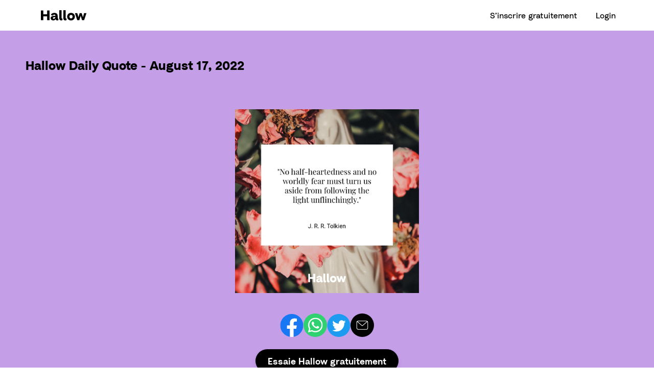

--- FILE ---
content_type: text/html; charset=UTF-8
request_url: https://hallow.com/fr/daily-quote/2022-08-17/
body_size: 26853
content:
<!doctype html>
<html lang="fr-FR">
  <head>
    <meta charset="utf-8">
    <meta http-equiv="x-ua-compatible" content="ie=edge">
    <meta name="viewport" content="width=device-width, initial-scale=1, shrink-to-fit=no">
    <link rel="preconnect" href="https://fonts.gstatic.com" crossorigin /><meta name='robots' content='noindex, follow' />
<link rel="alternate" hreflang="en" href="https://hallow.com/daily-quote/2022-08-17/" />
<link rel="alternate" hreflang="es" href="https://hallow.com/es/daily-quote/2022-08-17/" />
<link rel="alternate" hreflang="pt-br" href="https://hallow.com/pt-br/daily-quote/2022-08-17/" />
<link rel="alternate" hreflang="pl" href="https://hallow.com/pl/daily-quote/2022-08-17/" />
<link rel="alternate" hreflang="de" href="https://hallow.com/de/daily-quote/2022-08-17/" />
<link rel="alternate" hreflang="fr" href="https://hallow.com/fr/daily-quote/2022-08-17/" />
<link rel="alternate" hreflang="it" href="https://hallow.com/it/daily-quote/2022-08-17/" />
<link rel="alternate" hreflang="pt" href="https://hallow.com/pt/daily-quote/2022-08-17/" />
<link rel="alternate" hreflang="x-default" href="https://hallow.com/daily-quote/2022-08-17/" />

	<!-- This site is optimized with the Yoast SEO Premium plugin v24.3 (Yoast SEO v25.6) - https://yoast.com/wordpress/plugins/seo/ -->
	<title>J. R. R. Tolkien Quote &#8211; Hallow</title>
	<meta name="description" content="&quot;No half-heartedness and no worldly fear must turn us aside from following the light unflinchingly.&quot; &#8211; J. R. R. Tolkien" />
	<meta property="og:locale" content="fr_FR" />
	<meta property="og:type" content="article" />
	<meta property="og:title" content="J. R. R. Tolkien" />
	<meta property="og:description" content="Receive Your Daily Quote for Spiritual Inspiration on Hallow!" />
	<meta property="og:url" content="https://hallow.com/fr/daily-quote/2022-08-17/" />
	<meta property="og:site_name" content="Hallow" />
	<meta property="article:publisher" content="https://facebook.com/hallowapp" />
	<meta property="og:image" content="https://hallow.com/wp-content/uploads/2022/08/en_2022-08-17.jpg" />
	<meta property="og:image:width" content="1200" />
	<meta property="og:image:height" content="1200" />
	<meta property="og:image:type" content="image/jpeg" />
	<meta name="twitter:card" content="summary_large_image" />
	<meta name="twitter:title" content="J. R. R. Tolkien" />
	<meta name="twitter:description" content="Receive Your Daily Quote for Spiritual Inspiration on Hallow!" />
	<meta name="twitter:site" content="@hallowapp" />
	<script type="application/ld+json" class="yoast-schema-graph">{"@context":"https://schema.org","@graph":[{"@type":"WebPage","@id":"https://hallow.com/fr/daily-quote/2022-08-17/","url":"https://hallow.com/fr/daily-quote/2022-08-17/","name":"J. R. R. Tolkien Quote &#8211; Hallow","isPartOf":{"@id":"https://hallow.com/fr/#website"},"primaryImageOfPage":{"@id":"https://hallow.com/fr/daily-quote/2022-08-17/#primaryimage"},"image":{"@id":"https://hallow.com/fr/daily-quote/2022-08-17/#primaryimage"},"thumbnailUrl":"https://hallow.com/wp-content/uploads/2022/08/en_2022-08-17.jpg","datePublished":"2022-08-15T10:00:00+00:00","description":"\"No half-heartedness and no worldly fear must turn us aside from following the light unflinchingly.\" &#8211; J. R. R. Tolkien","breadcrumb":{"@id":"https://hallow.com/fr/daily-quote/2022-08-17/#breadcrumb"},"inLanguage":"fr-FR","potentialAction":[{"@type":"ReadAction","target":["https://hallow.com/fr/daily-quote/2022-08-17/"]}]},{"@type":"ImageObject","inLanguage":"fr-FR","@id":"https://hallow.com/fr/daily-quote/2022-08-17/#primaryimage","url":"https://hallow.com/wp-content/uploads/2022/08/en_2022-08-17.jpg","contentUrl":"https://hallow.com/wp-content/uploads/2022/08/en_2022-08-17.jpg","width":1200,"height":1200},{"@type":"BreadcrumbList","@id":"https://hallow.com/fr/daily-quote/2022-08-17/#breadcrumb","itemListElement":[{"@type":"ListItem","position":1,"name":"Home","item":"https://hallow.com/fr/"},{"@type":"ListItem","position":2,"name":"2022-08-17"}]},{"@type":"WebSite","@id":"https://hallow.com/fr/#website","url":"https://hallow.com/fr/","name":"Hallow","description":"Catholic Prayer and Meditation App","publisher":{"@id":"https://hallow.com/fr/#organization"},"potentialAction":[{"@type":"SearchAction","target":{"@type":"EntryPoint","urlTemplate":"https://hallow.com/fr/?s={search_term_string}"},"query-input":{"@type":"PropertyValueSpecification","valueRequired":true,"valueName":"search_term_string"}}],"inLanguage":"fr-FR"},{"@type":"Organization","@id":"https://hallow.com/fr/#organization","name":"Hallow","url":"https://hallow.com/fr/","logo":{"@type":"ImageObject","inLanguage":"fr-FR","@id":"https://hallow.com/fr/#/schema/logo/image/","url":"https://hallow.com/wp-content/uploads/2019/04/Purple-Logo.png","contentUrl":"https://hallow.com/wp-content/uploads/2019/04/Purple-Logo.png","width":1470,"height":292,"caption":"Hallow"},"image":{"@id":"https://hallow.com/fr/#/schema/logo/image/"},"sameAs":["https://facebook.com/hallowapp","https://x.com/hallowapp","https://instagram.com/hallowapp"]}]}</script>
	<!-- / Yoast SEO Premium plugin. -->


<link rel='dns-prefetch' href='//fonts.googleapis.com' />
		<style>
			.lazyload,
			.lazyloading {
				max-width: 100%;
			}
		</style>
		<link rel='stylesheet' id='block-extras-style-css' href='https://hallow.com/wp-content/plugins/block-extras/build/block-extras.css?ver=1599674370' type='text/css' media='all' />
<link rel='stylesheet' id='wp-block-library-css' href='https://hallow.com/wp-includes/css/dist/block-library/style.min.css?ver=6.6.4' type='text/css' media='all' />
<link rel='stylesheet' id='eedee-gutenslider-init-css' href='https://hallow.com/wp-content/plugins/gutenslider/build/gutenslider-init.css?ver=1701786281' type='text/css' media='all' />
<style id='classic-theme-styles-inline-css' type='text/css'>
/*! This file is auto-generated */
.wp-block-button__link{color:#fff;background-color:#32373c;border-radius:9999px;box-shadow:none;text-decoration:none;padding:calc(.667em + 2px) calc(1.333em + 2px);font-size:1.125em}.wp-block-file__button{background:#32373c;color:#fff;text-decoration:none}
</style>
<style id='global-styles-inline-css' type='text/css'>
:root{--wp--preset--aspect-ratio--square: 1;--wp--preset--aspect-ratio--4-3: 4/3;--wp--preset--aspect-ratio--3-4: 3/4;--wp--preset--aspect-ratio--3-2: 3/2;--wp--preset--aspect-ratio--2-3: 2/3;--wp--preset--aspect-ratio--16-9: 16/9;--wp--preset--aspect-ratio--9-16: 9/16;--wp--preset--color--black: #000;--wp--preset--color--cyan-bluish-gray: #abb8c3;--wp--preset--color--white: #FFF;--wp--preset--color--pale-pink: #f78da7;--wp--preset--color--vivid-red: #cf2e2e;--wp--preset--color--luminous-vivid-orange: #ff6900;--wp--preset--color--luminous-vivid-amber: #fcb900;--wp--preset--color--light-green-cyan: #7bdcb5;--wp--preset--color--vivid-green-cyan: #00d084;--wp--preset--color--pale-cyan-blue: #8ed1fc;--wp--preset--color--vivid-cyan-blue: #0693e3;--wp--preset--color--vivid-purple: #9b51e0;--wp--preset--color--dark-purple: #380268;--wp--preset--color--dark-blue: #0A045A;--wp--preset--color--dark-green: #00393D;--wp--preset--color--maroon: #640D49;--wp--preset--color--brown: #7B1219;--wp--preset--color--medium-grey: #666;--wp--preset--color--hallow-purple: #6D0EC1;--wp--preset--color--medium-blue: #235BAD;--wp--preset--color--lime-green: #A5C62C;--wp--preset--color--red: #DD223D;--wp--preset--color--scarlet: #F53210;--wp--preset--color--light-grey: #D6D6D6;--wp--preset--color--medium-purple: #C49EE7;--wp--preset--color--turquoise: #40A7BF;--wp--preset--color--green: #52AA7E;--wp--preset--color--pink: #ED759A;--wp--preset--color--orange: #F2745F;--wp--preset--color--pale-purple: #F2EDF5;--wp--preset--color--light-blue: #CFE6F9;--wp--preset--color--light-green: #B7E5CF;--wp--preset--color--light-pink: #FFE6F2;--wp--preset--color--light-orange: #FFC9B6;--wp--preset--gradient--vivid-cyan-blue-to-vivid-purple: linear-gradient(135deg,rgba(6,147,227,1) 0%,rgb(155,81,224) 100%);--wp--preset--gradient--light-green-cyan-to-vivid-green-cyan: linear-gradient(135deg,rgb(122,220,180) 0%,rgb(0,208,130) 100%);--wp--preset--gradient--luminous-vivid-amber-to-luminous-vivid-orange: linear-gradient(135deg,rgba(252,185,0,1) 0%,rgba(255,105,0,1) 100%);--wp--preset--gradient--luminous-vivid-orange-to-vivid-red: linear-gradient(135deg,rgba(255,105,0,1) 0%,rgb(207,46,46) 100%);--wp--preset--gradient--very-light-gray-to-cyan-bluish-gray: linear-gradient(135deg,rgb(238,238,238) 0%,rgb(169,184,195) 100%);--wp--preset--gradient--cool-to-warm-spectrum: linear-gradient(135deg,rgb(74,234,220) 0%,rgb(151,120,209) 20%,rgb(207,42,186) 40%,rgb(238,44,130) 60%,rgb(251,105,98) 80%,rgb(254,248,76) 100%);--wp--preset--gradient--blush-light-purple: linear-gradient(135deg,rgb(255,206,236) 0%,rgb(152,150,240) 100%);--wp--preset--gradient--blush-bordeaux: linear-gradient(135deg,rgb(254,205,165) 0%,rgb(254,45,45) 50%,rgb(107,0,62) 100%);--wp--preset--gradient--luminous-dusk: linear-gradient(135deg,rgb(255,203,112) 0%,rgb(199,81,192) 50%,rgb(65,88,208) 100%);--wp--preset--gradient--pale-ocean: linear-gradient(135deg,rgb(255,245,203) 0%,rgb(182,227,212) 50%,rgb(51,167,181) 100%);--wp--preset--gradient--electric-grass: linear-gradient(135deg,rgb(202,248,128) 0%,rgb(113,206,126) 100%);--wp--preset--gradient--midnight: linear-gradient(135deg,rgb(2,3,129) 0%,rgb(40,116,252) 100%);--wp--preset--font-size--small: 13px;--wp--preset--font-size--medium: 20px;--wp--preset--font-size--large: 36px;--wp--preset--font-size--x-large: 42px;--wp--preset--spacing--20: 0.44rem;--wp--preset--spacing--30: 0.67rem;--wp--preset--spacing--40: 1rem;--wp--preset--spacing--50: 1.5rem;--wp--preset--spacing--60: 2.25rem;--wp--preset--spacing--70: 3.38rem;--wp--preset--spacing--80: 5.06rem;--wp--preset--shadow--natural: 6px 6px 9px rgba(0, 0, 0, 0.2);--wp--preset--shadow--deep: 12px 12px 50px rgba(0, 0, 0, 0.4);--wp--preset--shadow--sharp: 6px 6px 0px rgba(0, 0, 0, 0.2);--wp--preset--shadow--outlined: 6px 6px 0px -3px rgba(255, 255, 255, 1), 6px 6px rgba(0, 0, 0, 1);--wp--preset--shadow--crisp: 6px 6px 0px rgba(0, 0, 0, 1);}:where(.is-layout-flex){gap: 0.5em;}:where(.is-layout-grid){gap: 0.5em;}body .is-layout-flex{display: flex;}.is-layout-flex{flex-wrap: wrap;align-items: center;}.is-layout-flex > :is(*, div){margin: 0;}body .is-layout-grid{display: grid;}.is-layout-grid > :is(*, div){margin: 0;}:where(.wp-block-columns.is-layout-flex){gap: 2em;}:where(.wp-block-columns.is-layout-grid){gap: 2em;}:where(.wp-block-post-template.is-layout-flex){gap: 1.25em;}:where(.wp-block-post-template.is-layout-grid){gap: 1.25em;}.has-black-color{color: var(--wp--preset--color--black) !important;}.has-cyan-bluish-gray-color{color: var(--wp--preset--color--cyan-bluish-gray) !important;}.has-white-color{color: var(--wp--preset--color--white) !important;}.has-pale-pink-color{color: var(--wp--preset--color--pale-pink) !important;}.has-vivid-red-color{color: var(--wp--preset--color--vivid-red) !important;}.has-luminous-vivid-orange-color{color: var(--wp--preset--color--luminous-vivid-orange) !important;}.has-luminous-vivid-amber-color{color: var(--wp--preset--color--luminous-vivid-amber) !important;}.has-light-green-cyan-color{color: var(--wp--preset--color--light-green-cyan) !important;}.has-vivid-green-cyan-color{color: var(--wp--preset--color--vivid-green-cyan) !important;}.has-pale-cyan-blue-color{color: var(--wp--preset--color--pale-cyan-blue) !important;}.has-vivid-cyan-blue-color{color: var(--wp--preset--color--vivid-cyan-blue) !important;}.has-vivid-purple-color{color: var(--wp--preset--color--vivid-purple) !important;}.has-black-background-color{background-color: var(--wp--preset--color--black) !important;}.has-cyan-bluish-gray-background-color{background-color: var(--wp--preset--color--cyan-bluish-gray) !important;}.has-white-background-color{background-color: var(--wp--preset--color--white) !important;}.has-pale-pink-background-color{background-color: var(--wp--preset--color--pale-pink) !important;}.has-vivid-red-background-color{background-color: var(--wp--preset--color--vivid-red) !important;}.has-luminous-vivid-orange-background-color{background-color: var(--wp--preset--color--luminous-vivid-orange) !important;}.has-luminous-vivid-amber-background-color{background-color: var(--wp--preset--color--luminous-vivid-amber) !important;}.has-light-green-cyan-background-color{background-color: var(--wp--preset--color--light-green-cyan) !important;}.has-vivid-green-cyan-background-color{background-color: var(--wp--preset--color--vivid-green-cyan) !important;}.has-pale-cyan-blue-background-color{background-color: var(--wp--preset--color--pale-cyan-blue) !important;}.has-vivid-cyan-blue-background-color{background-color: var(--wp--preset--color--vivid-cyan-blue) !important;}.has-vivid-purple-background-color{background-color: var(--wp--preset--color--vivid-purple) !important;}.has-black-border-color{border-color: var(--wp--preset--color--black) !important;}.has-cyan-bluish-gray-border-color{border-color: var(--wp--preset--color--cyan-bluish-gray) !important;}.has-white-border-color{border-color: var(--wp--preset--color--white) !important;}.has-pale-pink-border-color{border-color: var(--wp--preset--color--pale-pink) !important;}.has-vivid-red-border-color{border-color: var(--wp--preset--color--vivid-red) !important;}.has-luminous-vivid-orange-border-color{border-color: var(--wp--preset--color--luminous-vivid-orange) !important;}.has-luminous-vivid-amber-border-color{border-color: var(--wp--preset--color--luminous-vivid-amber) !important;}.has-light-green-cyan-border-color{border-color: var(--wp--preset--color--light-green-cyan) !important;}.has-vivid-green-cyan-border-color{border-color: var(--wp--preset--color--vivid-green-cyan) !important;}.has-pale-cyan-blue-border-color{border-color: var(--wp--preset--color--pale-cyan-blue) !important;}.has-vivid-cyan-blue-border-color{border-color: var(--wp--preset--color--vivid-cyan-blue) !important;}.has-vivid-purple-border-color{border-color: var(--wp--preset--color--vivid-purple) !important;}.has-vivid-cyan-blue-to-vivid-purple-gradient-background{background: var(--wp--preset--gradient--vivid-cyan-blue-to-vivid-purple) !important;}.has-light-green-cyan-to-vivid-green-cyan-gradient-background{background: var(--wp--preset--gradient--light-green-cyan-to-vivid-green-cyan) !important;}.has-luminous-vivid-amber-to-luminous-vivid-orange-gradient-background{background: var(--wp--preset--gradient--luminous-vivid-amber-to-luminous-vivid-orange) !important;}.has-luminous-vivid-orange-to-vivid-red-gradient-background{background: var(--wp--preset--gradient--luminous-vivid-orange-to-vivid-red) !important;}.has-very-light-gray-to-cyan-bluish-gray-gradient-background{background: var(--wp--preset--gradient--very-light-gray-to-cyan-bluish-gray) !important;}.has-cool-to-warm-spectrum-gradient-background{background: var(--wp--preset--gradient--cool-to-warm-spectrum) !important;}.has-blush-light-purple-gradient-background{background: var(--wp--preset--gradient--blush-light-purple) !important;}.has-blush-bordeaux-gradient-background{background: var(--wp--preset--gradient--blush-bordeaux) !important;}.has-luminous-dusk-gradient-background{background: var(--wp--preset--gradient--luminous-dusk) !important;}.has-pale-ocean-gradient-background{background: var(--wp--preset--gradient--pale-ocean) !important;}.has-electric-grass-gradient-background{background: var(--wp--preset--gradient--electric-grass) !important;}.has-midnight-gradient-background{background: var(--wp--preset--gradient--midnight) !important;}.has-small-font-size{font-size: var(--wp--preset--font-size--small) !important;}.has-medium-font-size{font-size: var(--wp--preset--font-size--medium) !important;}.has-large-font-size{font-size: var(--wp--preset--font-size--large) !important;}.has-x-large-font-size{font-size: var(--wp--preset--font-size--x-large) !important;}
:where(.wp-block-post-template.is-layout-flex){gap: 1.25em;}:where(.wp-block-post-template.is-layout-grid){gap: 1.25em;}
:where(.wp-block-columns.is-layout-flex){gap: 2em;}:where(.wp-block-columns.is-layout-grid){gap: 2em;}
:root :where(.wp-block-pullquote){font-size: 1.5em;line-height: 1.6;}
</style>
<link rel='stylesheet' id='wpml-blocks-css' href='https://hallow.com/wp-content/plugins/sitepress-multilingual-cms/dist/css/blocks/styles.css?ver=4.6.13' type='text/css' media='all' />
<link rel='stylesheet' id='pb-accordion-blocks-style-css' href='https://hallow.com/wp-content/plugins/accordion-blocks/build/index.css?ver=1.5.0' type='text/css' media='all' />
<link rel='stylesheet' id='wpml-legacy-dropdown-click-0-css' href='https://hallow.com/wp-content/plugins/sitepress-multilingual-cms/templates/language-switchers/legacy-dropdown-click/style.min.css?ver=1' type='text/css' media='all' />
<link rel='stylesheet' id='et_monarch-css-css' href='https://hallow.com/wp-content/plugins/monarch/css/style.css?ver=1.4.14' type='text/css' media='all' />
<link rel='stylesheet' id='et-gf-open-sans-css' href='https://fonts.googleapis.com/css?family=Open+Sans%3A400%2C700&#038;ver=1.3.12' type='text/css' media='all' />
<link rel='stylesheet' id='cms-navigation-style-base-css' href='https://hallow.com/wp-content/plugins/wpml-cms-nav/res/css/cms-navigation-base.css?ver=1.5.6' type='text/css' media='screen' />
<link rel='stylesheet' id='cms-navigation-style-css' href='https://hallow.com/wp-content/plugins/wpml-cms-nav/res/css/cms-navigation.css?ver=1.5.6' type='text/css' media='screen' />
<link rel='stylesheet' id='login-with-google-css' href='https://hallow.com/wp-content/plugins/login-with-google/assets/build/css/login.css?ver=1747140324' type='text/css' media='all' />
<style id='divi-builder-style-inline-inline-css' type='text/css'>
#wp-admin-bar-et-use-visual-builder a:before{font-family:ETmodules!important;content:"\e625";font-size:30px!important;width:28px;margin-top:-3px;color:#974df3!important}#wp-admin-bar-et-use-visual-builder:hover a:before{color:#fff!important}#wp-admin-bar-et-use-visual-builder:hover a,#wp-admin-bar-et-use-visual-builder a:hover{transition:background-color .5s ease;-webkit-transition:background-color .5s ease;-moz-transition:background-color .5s ease;background-color:#7e3bd0!important;color:#fff!important}* html .clearfix,:first-child+html .clearfix{zoom:1}.iphone .et_pb_section_video_bg video::-webkit-media-controls-start-playback-button{display:none!important;-webkit-appearance:none}.et_mobile_device .et_pb_section_parallax .et_pb_parallax_css{background-attachment:scroll}.et-social-facebook a.icon:before{content:"\e093"}.et-social-twitter a.icon:before{content:"\e094"}.et-social-google-plus a.icon:before{content:"\e096"}.et-social-instagram a.icon:before{content:"\e09a"}.et-social-rss a.icon:before{content:"\e09e"}.ai1ec-single-event:after{content:" ";display:table;clear:both}.evcal_event_details .evcal_evdata_cell .eventon_details_shading_bot.eventon_details_shading_bot{z-index:3}.wp-block-divi-layout{margin-bottom:1em}#et-boc .et-l{text-shadow:none}#et-boc .et-l .hentry,#et-boc .et-l a,#et-boc .et-l a:active,#et-boc .et-l blockquote,#et-boc .et-l div,#et-boc .et-l em,#et-boc .et-l form,#et-boc .et-l h1,#et-boc .et-l h2,#et-boc .et-l h3,#et-boc .et-l h4,#et-boc .et-l h5,#et-boc .et-l h6,#et-boc .et-l hr,#et-boc .et-l iframe,#et-boc .et-l img,#et-boc .et-l input,#et-boc .et-l label,#et-boc .et-l li,#et-boc .et-l object,#et-boc .et-l ol,#et-boc .et-l p,#et-boc .et-l span,#et-boc .et-l strong,#et-boc .et-l textarea,#et-boc .et-l ul,#et-boc .et-l video{text-align:inherit;margin:0;padding:0;border:none;outline:0;vertical-align:baseline;background:transparent;letter-spacing:normal;color:inherit;box-shadow:none;-webkit-box-shadow:none;-moz-box-shadow:none;text-shadow:inherit;border-radius:0;-moz-border-radius:0;-webkit-border-radius:0;transition:none}#et-boc .et-l h1,#et-boc .et-l h2,#et-boc .et-l h3,#et-boc .et-l h4,#et-boc .et-l h5,#et-boc .et-l h6{line-height:1em;padding-bottom:10px;font-weight:500;text-transform:none;font-style:normal}#et-boc .et-l ol,#et-boc .et-l ul{list-style:none;text-align:inherit}#et-boc .et-l ol li,#et-boc .et-l ul li{padding-left:0;background:none;margin-left:0}#et-boc .et-l blockquote{quotes:none}#et-boc .et-l blockquote:after,#et-boc .et-l blockquote:before{content:"";content:none}#et-boc .et-l :focus{outline:0}#et-boc .et-l article,#et-boc .et-l aside,#et-boc .et-l footer,#et-boc .et-l header,#et-boc .et-l hgroup,#et-boc .et-l nav,#et-boc .et-l section{display:block}#et-boc .et-l input[type=email],#et-boc .et-l input[type=number],#et-boc .et-l input[type=password],#et-boc .et-l input[type=text]{height:49px}#et-boc .et-l a{text-decoration:none!important}#et-boc .et-l p{padding-bottom:1em;color:inherit!important}#et-boc .et-l p:last-of-type{padding-bottom:0}#et-boc .et-l img{max-width:100%;height:auto}#et-boc .et-l embed,#et-boc .et-l iframe,#et-boc .et-l object,#et-boc .et-l video{max-width:100%}.et-db #et-boc .et-l .et_pb_widget_area .enigma_sidebar_widget #searchform .input-group-btn,.et-db #et-boc .et-l .et_pb_widget_area .widget_search .large-2,.et-db #et-boc .et-l .et_pb_widget_area .widget_search .small-2,.et-db #et-boc .et-l .et_pb_widget_area .widget_search>form>.input-group>span.input-group-btn{position:absolute;top:0;right:0;z-index:5;width:80px}.et-db #et-boc .et-l .et_pb_module a{color:#2ea3f2}.et-db #et-boc .et-l .et_pb_module .sticky h2,.et-db #et-boc .et-l .et_pb_module h2 a{color:inherit!important}.et-db #et-boc .et-l .et_pb_module input{margin:0}.et-db #et-boc .et-l .et_pb_module .post-meta{position:relative}.et-db #et-boc .et-l .et_pb_bg_layout_dark a{color:#fff}.et-db #et-boc .et-l .et-pb-slider-arrows a:before,.et-db #et-boc .et-l .et_pb_video_play:before,.et-db #et-boc .et-l ul.et_pb_member_social_links a:before{color:inherit}.et-db #et-boc .et-l ul.et_pb_social_media_follow .et_pb_social_icon a.icon{top:auto;position:relative}.et-db #et-boc .et-l .clearfix{clear:none;display:inline;display:initial}.et-db #et-boc .et-l address.clearfix,.et-db #et-boc .et-l article.clearfix,.et-db #et-boc .et-l aside.clearfix,.et-db #et-boc .et-l blockquote.clearfix,.et-db #et-boc .et-l canvas.clearfix,.et-db #et-boc .et-l dd.clearfix,.et-db #et-boc .et-l div.clearfix,.et-db #et-boc .et-l dl.clearfix,.et-db #et-boc .et-l fieldset.clearfix,.et-db #et-boc .et-l figcaption.clearfix,.et-db #et-boc .et-l figure.clearfix,.et-db #et-boc .et-l footer.clearfix,.et-db #et-boc .et-l form.clearfix,.et-db #et-boc .et-l h1.clearfix,.et-db #et-boc .et-l h2.clearfix,.et-db #et-boc .et-l h3.clearfix,.et-db #et-boc .et-l h4.clearfix,.et-db #et-boc .et-l h5.clearfix,.et-db #et-boc .et-l h6.clearfix,.et-db #et-boc .et-l header.clearfix,.et-db #et-boc .et-l hgroup.clearfix,.et-db #et-boc .et-l hr.clearfix,.et-db #et-boc .et-l main.clearfix,.et-db #et-boc .et-l nav.clearfix,.et-db #et-boc .et-l noscript.clearfix,.et-db #et-boc .et-l ol.clearfix,.et-db #et-boc .et-l output.clearfix,.et-db #et-boc .et-l p.clearfix,.et-db #et-boc .et-l pre.clearfix,.et-db #et-boc .et-l section.clearfix,.et-db #et-boc .et-l table.clearfix,.et-db #et-boc .et-l tfoot.clearfix,.et-db #et-boc .et-l ul.clearfix,.et-db #et-boc .et-l video.clearfix{display:block}.et-db #et-boc .et-l .et_main_video_container *,.et-db #et-boc .et-l .et_pb_slide_video *,.et-db #et-boc .et-l .et_pb_video_box *{height:auto}.et-db #et-boc .et-l .et_main_video_container iframe,.et-db #et-boc .et-l .et_pb_slide_video iframe,.et-db #et-boc .et-l .et_pb_video_box iframe{height:100%}.et-db #et-boc .et-l .et_pb_module ul{overflow:visible}.et-db #et-boc .et-l .et_pb_module ol,.et-db #et-boc .et-l .et_pb_module ul,ol .et-db #et-boc .et-l .et_pb_module,ul .et-db #et-boc .et-l .et_pb_module{background:transparent}.et-db #et-boc .et-l .et_pb_module h3{display:block!important}.et-db #et-boc .et-l .et_pb_module img{max-width:100%;margin:0;border:none;padding:0;background:none;border-radius:0}.et-db #et-boc .et-l .et_pb_module img:hover{opacity:1;box-shadow:none}.et-db #et-boc .et-l .et_pb_module a:not(.wc-forward),.et-db #et-boc .et-l .et_pb_module h1 a,.et-db #et-boc .et-l .et_pb_module h2 a,.et-db #et-boc .et-l .et_pb_module h3 a,.et-db #et-boc .et-l .et_pb_module h4 a,.et-db #et-boc .et-l .et_pb_module h5 a,.et-db #et-boc .et-l .et_pb_module h6 a{line-height:1em;padding-bottom:10px;font-weight:500;text-transform:none;font-style:normal}.et-db #et-boc .et-l .et_pb_module .entry-featured-image-url{padding-bottom:0}.et-db #et-boc .et-l .et_pb_module blockquote{margin:20px 0 30px;padding-left:20px;border-left:5px solid;border-color:#2ea3f2;font-style:normal}.et-db #et-boc .et-l .et_pb_module input[type=radio]{margin-right:7px}.et-db #et-boc .et-l .et_pb_module input.text:not(.qty),.et-db #et-boc .et-l .et_pb_module input.title,.et-db #et-boc .et-l .et_pb_module input[type=email],.et-db #et-boc .et-l .et_pb_module input[type=password],.et-db #et-boc .et-l .et_pb_module input[type=tel],.et-db #et-boc .et-l .et_pb_module input[type=text],.et-db #et-boc .et-l .et_pb_module input select,.et-db #et-boc .et-l .et_pb_module input textarea{border:1px solid #bbb;color:#4e4e4e;padding:5px 10px;height:auto;width:auto}.et-db #et-boc .et-l .et_pb_module #email{width:100%}.et-db #et-boc .et-l .et-pb-slider-arrows a{color:inherit}.et-db #et-boc .et-l .et_pb_post .post-meta a{color:inherit!important}.et-db #et-boc .et-l .et_pb_counter_amount_number{letter-spacing:inherit;text-decoration:inherit}.et-db #et-boc .et-l .et_pb_blurb img{width:inherit}.et-db #et-boc .et-l .comment-content *,.et-db #et-boc .et-l .et_pb_blurb_container,.et-db #et-boc .et-l .et_pb_blurb_container *,.et-db #et-boc .et-l .et_pb_blurb_content,.et-db #et-boc .et-l .et_pb_newsletter_button_text,.et-db #et-boc .et-l .et_pb_newsletter_description *,.et-db #et-boc .et-l .et_pb_promo_description,.et-db #et-boc .et-l .et_pb_promo_description *{letter-spacing:inherit}.et-db #et-boc .et-l .et_pb_image img{width:inherit}.et-db #et-boc .et-l .et_pb_image a{line-height:0;padding-bottom:0}.et-db #et-boc .et-l .et_pb_newsletter_description{letter-spacing:inherit}.et-db #et-boc .et-l .et_pb_newsletter_form p input{background-color:#fff!important;width:100%!important}.et-db #et-boc .et-l .et_pb_text *{letter-spacing:inherit}.et-db #et-boc .et-l .et-db .et_pb_section{background-color:transparent}.et-db #et-boc .et-l .et_pb_section *{-webkit-font-smoothing:antialiased}.et-db #et-boc .et-l .pagination{width:100%;clear:both}.et-db #et-boc .et-l .pagination:after,.et-db #et-boc .et-l .pagination:before{visibility:hidden}.et-db #et-boc .et-l .pagination a{width:auto;border:none;background:transparent}.et-db #et-boc .et-l .wp-pagenavi{text-align:right;border-top:1px solid #e2e2e2;padding-top:13px;clear:both;margin-bottom:30px}.et-db #et-boc .et-l .wp-pagenavi a,.et-db #et-boc .et-l .wp-pagenavi span{color:#666;margin:0 5px;text-decoration:none;font-size:14px!important;font-weight:400!important;border:none!important}.et-db #et-boc .et-l .wp-pagenavi .nextpostslink,.et-db #et-boc .et-l .wp-pagenavi .previouspostslink{color:#999!important}.et-db #et-boc .et-l .wp-pagenavi a:hover,.et-db #et-boc .et-l .wp-pagenavi span.current{color:#82c0c7!important}.et-db #et-boc .et-l .nav-previous{float:left}.et-db #et-boc .et-l .nav-next{float:right}.et-db #et-boc .et-l article .et_pb_text_color_light,.et-db #et-boc .et-l article .et_pb_text_color_light a,.et-db #et-boc .et-l article .et_pb_text_color_light a:hover,.et-db #et-boc .et-l article .et_pb_text_color_light a:visited,.et-db #et-boc .et-l article .et_pb_text_color_light blockquote{color:#fff}.et-db #et-boc .et-l .et_pb_posts .et_pb_post{padding:0;border-top:none;border-left:0;border-right:0;border-bottom:none;background:transparent;width:100%;margin-top:0}.et-db #et-boc .et-l .et_pb_posts .et_pb_post .entry-title a,.et-db #et-boc .et-l .et_pb_posts .et_pb_post .post-content,.et-db #et-boc .et-l .et_pb_posts .et_pb_post .post-content *,.et-db #et-boc .et-l .et_pb_posts .et_pb_post .post-meta a,.et-db #et-boc .et-l .et_pb_posts .et_pb_post .post-meta span{letter-spacing:inherit}.et-db #et-boc .et-l .et_pb_blog_grid blockquote:before,.et-db #et-boc .et-l .et_pb_posts blockquote:before{display:none}.et-db #et-boc .et-l .et_pb_blog_grid a.more-link,.et-db #et-boc .et-l .et_pb_posts a.more-link{position:relative;color:inherit!important;font-size:inherit;background-color:transparent!important;float:none!important;padding:0!important;text-transform:none;line-height:normal;display:block;font-family:inherit;bottom:auto;right:auto}.et-db #et-boc .et-l .et_pb_blog_grid .column{width:100%;margin:0}.et-db #et-boc .et-l .et_pb_blog_grid .et_pb_post{padding:19px!important;background-image:none!important;float:none;width:100%;margin-top:0}.et-db #et-boc .et-l .et_pb_blog_grid .et_pb_image_container{max-width:none}.et-db #et-boc .et-l .et_pb_blog_grid_wrapper .et_pb_blog_grid article{border-bottom:1px solid #ddd!important}.et-db #et-boc .et-l .et_pb_grid_item.entry{padding:0}.et-db #et-boc .et-l .et_pb_module ul,.et-db #et-boc .et-l ul.et_pb_module{margin:0}.et-db #et-boc .et-l .et_pb_module li{list-style:none}.et-db #et-boc .et-l .et_pb_module a,.et-db #et-boc .et-l .et_pb_module a:hover{text-decoration:none}.et-db #et-boc .et-l .et_pb_module h1,.et-db #et-boc .et-l .et_pb_module h2,.et-db #et-boc .et-l .et_pb_module h3,.et-db #et-boc .et-l .et_pb_module h4,.et-db #et-boc .et-l .et_pb_module h5,.et-db #et-boc .et-l .et_pb_module h6{margin:0;text-align:inherit}.et-db #et-boc .et-l .et_pb_module .column{padding:0}.et-db #et-boc .et-l .et_pb_module p{margin:0;text-align:inherit}.et-db #et-boc .et-l .et_pb_module a:focus{outline:none}.et-db #et-boc .et-l .et_pb_module img{display:inline}.et-db #et-boc .et-l .et_pb_module span.percent-value{font-size:inherit;letter-spacing:inherit}.et-db #et-boc .et-l .et_pb_module .hentry{box-shadow:none}.et-db #et-boc .et-l .et_pb_blurb_content ol,.et-db #et-boc .et-l .et_pb_blurb_content ul,.et-db #et-boc .et-l .et_pb_code ol,.et-db #et-boc .et-l .et_pb_code ul,.et-db #et-boc .et-l .et_pb_fullwidth_header .header-content ol,.et-db #et-boc .et-l .et_pb_fullwidth_header .header-content ul,.et-db #et-boc .et-l .et_pb_newsletter_description_content ol,.et-db #et-boc .et-l .et_pb_newsletter_description_content ul,.et-db #et-boc .et-l .et_pb_promo_description ol,.et-db #et-boc .et-l .et_pb_promo_description ul,.et-db #et-boc .et-l .et_pb_slide_content ol,.et-db #et-boc .et-l .et_pb_slide_content ul,.et-db #et-boc .et-l .et_pb_tab ol,.et-db #et-boc .et-l .et_pb_tab ul,.et-db #et-boc .et-l .et_pb_team_member_description ol,.et-db #et-boc .et-l .et_pb_team_member_description ul,.et-db #et-boc .et-l .et_pb_testimonial_description_inner ol,.et-db #et-boc .et-l .et_pb_testimonial_description_inner ul,.et-db #et-boc .et-l .et_pb_text ol,.et-db #et-boc .et-l .et_pb_text ul,.et-db #et-boc .et-l .et_pb_toggle_content ol,.et-db #et-boc .et-l .et_pb_toggle_content ul{margin-top:15px;margin-bottom:15px;margin-left:25px}.et-db #et-boc .et-l .et_pb_blurb_content ul li,.et-db #et-boc .et-l .et_pb_code ul li,.et-db #et-boc .et-l .et_pb_fullwidth_header .header-content ul li,.et-db #et-boc .et-l .et_pb_newsletter_description_content ul li,.et-db #et-boc .et-l .et_pb_promo_description ul li,.et-db #et-boc .et-l .et_pb_slide_content ul li,.et-db #et-boc .et-l .et_pb_tab ul li,.et-db #et-boc .et-l .et_pb_team_member_description ul li,.et-db #et-boc .et-l .et_pb_testimonial_description_inner ul li,.et-db #et-boc .et-l .et_pb_text ul li,.et-db #et-boc .et-l .et_pb_toggle_content ul li{list-style:disc}.et-db #et-boc .et-l .et_pb_blurb_content ol li,.et-db #et-boc .et-l .et_pb_code ol li,.et-db #et-boc .et-l .et_pb_fullwidth_header .header-content ol li,.et-db #et-boc .et-l .et_pb_newsletter_description_content ol li,.et-db #et-boc .et-l .et_pb_promo_description ol li,.et-db #et-boc .et-l .et_pb_slide_content ol li,.et-db #et-boc .et-l .et_pb_tab ol li,.et-db #et-boc .et-l .et_pb_team_member_description ol li,.et-db #et-boc .et-l .et_pb_testimonial_description_inner ol li,.et-db #et-boc .et-l .et_pb_text ol li,.et-db #et-boc .et-l .et_pb_toggle_content ol li{list-style:decimal}.et-db #et-boc .et-l .et_pb_section{margin-bottom:0}.et-db #et-boc .et-l .widget .widget-title,.et-db #et-boc .et-l .widget a{color:inherit}.et-db #et-boc .et-l span.et_portfolio_image{position:relative;display:block}.et-db #et-boc .et-l span.et_portfolio_image img{display:block}.et-db #et-boc .et-l .et_audio_container .mejs-time.mejs-currenttime-container.custom{line-height:18px}.et-db #et-boc .et-l hr.et_pb_module{background-color:transparent;background-image:none;margin:0;padding:0}.et-db #et-boc .et-l .et-pb-slider-arrows a,.et-db #et-boc .et-l .et_pb_blurb_container h4 a,.et-db #et-boc .et-l .et_pb_module .post-meta a,.et-db #et-boc .et-l .et_pb_module h2 a,.et-db #et-boc .et-l .et_pb_module li a,.et-db #et-boc .et-l .et_pb_portfolio_item a,.et-db #et-boc .et-l .et_pb_testimonial_meta a{border-bottom:none}.et-db #et-boc .et-l .et_pb_portfolio_filter a{letter-spacing:inherit;line-height:inherit}.et-db #et-boc .et-l .et_pb_portfolio img{width:100%}.et-db #et-boc .et-l .et_pb_filterable_portfolio.et_pb_filterable_portfolio_grid .hentry,.et-db #et-boc .et-l .et_pb_fullwidth_portfolio .hentry,.et-db #et-boc .et-l .et_pb_portfolio_grid .hentry{padding:0;border:none;clear:none}.et-db #et-boc .et-l .et_pb_filterable_portfolio .hentry:after,.et-db #et-boc .et-l .et_pb_fullwidth_portfolio .hentry:after,.et-db #et-boc .et-l .et_pb_portfolio .hentry:after,.et-db #et-boc .et-l .et_pb_portfolio_grid .hentry:after{background:transparent}.et-db #et-boc .et-l .et_pb_filterable_portfolio_grid .et_pb_portfolio_item h2{font-size:26px}.et-db #et-boc .et-l .et_pb_filterable_portfolio .et_pb_portfolio_filter a{max-width:none}.et-db #et-boc .et-l .et_pb_filterable_portfolio .et_pb_portfolio_filter li{color:#666}.et-db #et-boc .et-l .et_pb_filterable_portfolio .et_pb_portfolio_filter li a{color:inherit!important}.et-db #et-boc .et-l .et_pb_filterable_portfolio .et_pb_portfolio_filter li a:hover{color:#666!important}.et-db #et-boc .et-l .et_pb_filterable_portfolio h2 a{letter-spacing:inherit}.et-db #et-boc .et-l .et_pb_portfolio_filters li a.active{color:#82c0c7!important}.et-db #et-boc .et-l .et_pb_module .hentry.has-post-thumbnail:first-child{margin-top:0}.et-db #et-boc .et-l .et_pb_portfolio_items .hentry,.et-db #et-boc .et-l .format-quote.hentry{padding:0}.et-db #et-boc .et-l .et-bg-layout-dark{text-shadow:none;color:inherit}.et-db #et-boc .et-l .et_pb_slide_image img{margin:0}.et-db #et-boc .et-l .et_pb_slide_description h2{line-height:1em;padding-bottom:10px}.et-db #et-boc .et-l .et_pb_slider .mejs-offscreen{display:none}.et-db #et-boc .et-l .et_pb_slide_content *{letter-spacing:inherit}.et-db #et-boc .et-l .et_pb_countdown_timer .section{width:auto}.et-db #et-boc .et-l .et_pb_widget_area{max-width:100%}.et-db #et-boc .et-l .et_pb_widget_area #searchform,.et-db #et-boc .et-l .et_pb_widget_area #searchform #s,.et-db #et-boc .et-l .et_pb_widget_area *,.et-db #et-boc .et-l .et_pb_widget_area input.search-field{max-width:100%;word-wrap:break-word;box-sizing:border-box;-webkit-box-sizing:border-box;-moz-box-sizing:border-box}.et-db #et-boc .et-l .et_pb_widget_area .widget{border:none;background:transparent;padding:0;box-shadow:none}.et-db #et-boc .et-l .et_pb_widget_area .widget:after{background:transparent}.et-db #et-boc .et-l .et_pb_widget_area .widget-title{border-bottom:none}.et-db #et-boc .et-l .et_pb_widget_area>.widget-title:not(:first-child){margin-top:30px}.et-db #et-boc .et-l .et_pb_widget_area .widget-title,.et-db #et-boc .et-l .et_pb_widget_area h1:first-of-type,.et-db #et-boc .et-l .et_pb_widget_area h2:first-of-type,.et-db #et-boc .et-l .et_pb_widget_area h3:first-of-type,.et-db #et-boc .et-l .et_pb_widget_area h4:first-of-type,.et-db #et-boc .et-l .et_pb_widget_area h5:first-of-type,.et-db #et-boc .et-l .et_pb_widget_area h6:first-of-type{font-weight:500;font-style:normal}.et-db #et-boc .et-l .et_pb_widget_area .widget-title:before,.et-db #et-boc .et-l .et_pb_widget_area h1:first-of-type:before,.et-db #et-boc .et-l .et_pb_widget_area h2:first-of-type:before,.et-db #et-boc .et-l .et_pb_widget_area h3:first-of-type:before,.et-db #et-boc .et-l .et_pb_widget_area h4:first-of-type:before,.et-db #et-boc .et-l .et_pb_widget_area h5:first-of-type:before,.et-db #et-boc .et-l .et_pb_widget_area h6:first-of-type:before{display:none}.et-db #et-boc .et-l .et_pb_widget_area .widgettitle{font-size:18px;padding-bottom:10px}.et-db #et-boc .et-l .et_pb_widget_area .enigma_sidebar_widget,.et-db #et-boc .et-l .et_pb_widget_area .fwidget,.et-db #et-boc .et-l .et_pb_widget_area .sb-widget,.et-db #et-boc .et-l .et_pb_widget_area .widget,.et-db #et-boc .et-l .et_pb_widget_area .widget-box,.et-db #et-boc .et-l .et_pb_widget_area .widget-container,.et-db #et-boc .et-l .et_pb_widget_area .widget-wrapper{margin-top:0;margin-bottom:30px;color:inherit}.et-db #et-boc .et-l .et_pb_widget_area ul li{margin-top:.25em;margin-bottom:.25em;background:none;margin-left:0}.et-db #et-boc .et-l .et_pb_widget_area ul li:after,.et-db #et-boc .et-l .et_pb_widget_area ul li:before{display:none}.et-db #et-boc .et-l .et_pb_widget_area ul ul{border-top:none}.et-db #et-boc .et-l .et_pb_widget_area ul ul li{margin-top:5px;margin-left:15px}.et-db #et-boc .et-l .et_pb_widget_area ul ul li:last-child{border-bottom:none;margin-bottom:0}.et-db #et-boc .et-l .et_pb_widget_area .widgettitle:before{display:none}.et-db #et-boc .et-l .et_pb_widget_area select{margin-right:0;margin-left:0;width:auto}.et-db #et-boc .et-l .et_pb_widget_area img{max-width:100%!important}.et-db #et-boc .et-l .et_pb_widget_area .enigma_sidebar_widget ul li a{display:inline-block;margin-left:0;padding-left:0}.et-db #et-boc .et-l .et_pb_widget_area .enigma_sidebar_widget ul ul li:last-child{padding-bottom:0}.et-db #et-boc .et-l .et_pb_widget_area #searchform,.et-db #et-boc .et-l .et_pb_widget_area .widget_search form{position:relative;padding:0;background:none;margin-top:0;margin-left:0;margin-right:0;display:block;width:100%;height:auto;border:none}.et-db #et-boc .et-l .et_pb_widget_area #searchform input[type=text],.et-db #et-boc .et-l .et_pb_widget_area .enigma_sidebar_widget #searchform input[type=text],.et-db #et-boc .et-l .et_pb_widget_area .widget_search .search-field,.et-db #et-boc .et-l .et_pb_widget_area .widget_search input[type=search],.et-db #et-boc .et-l .et_pb_widget_area .widget_search input[type=text]{position:relative;margin:0;padding:.7em 90px .7em .7em!important;min-width:0;width:100%!important;height:40px!important;font-size:14px;line-height:normal;border:1px solid #ddd!important;color:#666;border-radius:3px!important;display:block;background:#fff!important;background-image:none!important;box-shadow:none!important;float:none!important}.et-db #et-boc .et-l .et_pb_widget_area .et-narrow-wrapper #searchform input[type=text]{padding-right:.7em!important}.et-db #et-boc .et-l .et_pb_widget_area #searchform input[type=submit],.et-db #et-boc .et-l .et_pb_widget_area .enigma_sidebar_widget #searchform button{background-color:#ddd!important;font-size:14px;text-transform:none!important;padding:0 .7em!important;min-width:0;width:80px!important;height:40px!important;-webkit-border-top-right-radius:3px!important;-webkit-border-bottom-right-radius:3px!important;-moz-border-radius-topright:3px!important;-moz-border-radius-bottomright:3px;border-top-right-radius:3px;border-bottom-right-radius:3px;position:absolute!important;left:auto;right:0!important;top:0!important;display:inline-block!important;clip:auto;text-align:center;box-shadow:none!important;cursor:pointer;color:#666!important;text-indent:0!important;background-image:none!important;border:none!important;margin:0!important;float:none!important}.et-db #et-boc .et-l .et_pb_widget_area .et-narrow-wrapper #searchform input[type=submit],.et-db #et-boc .et-l .et_pb_widget_area .widget_search .search-submit,.et-db #et-boc .et-l .et_pb_widget_area .widget_search button,.et-db #et-boc .et-l .et_pb_widget_area .widget_search form.searchform>button,.et-db #et-boc .et-l .et_pb_widget_area .widget_search input[type=submit]{position:relative!important;margin-top:1em!important;-webkit-border-top-left-radius:3px!important;-webkit-border-bottom-left-radius:3px!important;-moz-border-radius-topleft:3px!important;-moz-border-radius-bottomleft:3px;border-top-left-radius:3px;border-bottom-left-radius:3px}.et-db #et-boc .et-l .et_pb_widget_area .widget_search .themeform.searchform div:after,.et-db #et-boc .et-l .et_pb_widget_area .widget_search form:before{display:none}.et-db #et-boc .et-l .et_pb_widget_area .widget_search .input-group,.et-db #et-boc .et-l .et_pb_widget_area .widget_search fieldset,.et-db #et-boc .et-l .et_pb_widget_area .widget_search label{display:block;max-width:100%!important}.et-db #et-boc .et-l .et_pb_widget_area .widget_search.et-narrow-wrapper input[type=search],.et-db #et-boc .et-l .et_pb_widget_area .widget_search.et-narrow-wrapper input[type=text],.et-db #et-boc .et-l .et_pb_widget_area .widget_search.et-no-submit-button input[type=search],.et-db #et-boc .et-l .et_pb_widget_area .widget_search.et-no-submit-button input[type=text]{padding-right:.7em!important}.et-db #et-boc .et-l .et_pb_widget_area .widget_search .search-submit:hover,.et-db #et-boc .et-l .et_pb_widget_area .widget_search input[type=submit]:hover{background:#ddd}.et-db #et-boc .et-l .et_pb_widget_area .widget_search button.search-submit .screen-reader-text{display:inline-block;clip:auto;width:auto;height:auto;position:relative!important;line-height:normal;color:#666}.et-db #et-boc .et-l .et_pb_widget_area .widget_search button.search-submit:before{display:none}.et-db #et-boc .et-l .et_pb_widget_area .widget_search form.form-search .input-group-btn,.et-db #et-boc .et-l .et_pb_widget_area .widget_search form.searchform #search-button-box{position:absolute;top:0;right:0;width:80px;height:40px;z-index:12}.et-db #et-boc .et-l .et_pb_widget_area .widget_search.et-narrow-wrapper form.form-search .input-group-btn,.et-db #et-boc .et-l .et_pb_widget_area .widget_search.et-narrow-wrapper form.searchform #search-button-box,.et-db #et-boc .et-l .et_pb_widget_area .widget_search.et-no-submit-button form.form-search .input-group-btn,.et-db #et-boc .et-l .et_pb_widget_area .widget_search.et-no-submit-button form.searchform #search-button-box{position:relative!important}.et-db #et-boc .et-l .et_pb_widget_area .widget_search .seach_section fieldset{padding:0;margin:0}.et-db #et-boc .et-l .et_pb_widget_area .widget_search .seach_section fieldset .searchsub,.et-db #et-boc .et-l .et_pb_widget_area .widget_search .seach_section fieldset .searchtext{padding:0;background:none}.et-db #et-boc .et-l .et_pb_widget_area .widget_search .assistive-text,.et-db #et-boc .et-l .et_pb_widget_area .widget_search>form>div>.screen-reader-text[for=s]{display:none}.et-db #et-boc .et-l .et_pb_widget_area .widget_search .enigma_sidebar_widget .input-group{display:block}.et-db #et-boc .et-l .et_pb_widget_area .widget_search.et-narrow-wrapper>form>.input-group>span.input-group-btn,.et-db #et-boc .et-l .et_pb_widget_area .widget_search.et-no-submit-button>form>.input-group>span.input-group-btn{position:relative!important}.et-db #et-boc .et-l .et_pb_widget_area .widget_search table.searchform td.searchfield{width:auto;border:none}.et-db #et-boc .et-l .et_pb_widget_area .widget_search table.searchform td.searchbutton{border:none;background:transparent}.et-db #et-boc .et-l .et_pb_widget_area .widget_search .large-10,.et-db #et-boc .et-l .et_pb_widget_area .widget_search .small-10{width:100%}.et-db #et-boc .et-l .et_pb_widget_area .widget_search div.search-field{border:none!important;padding:0!important}.et-db #et-boc .et-l .et_pb_widget_area .widget_search #searchform:after{display:none}.et-db #et-boc .et-l .et_pb_widget_area .enigma_sidebar_widget .input-group{display:block}.et-db #et-boc .et-l .et_pb_widget_area #calendar_wrap{width:100%}.et-db #et-boc .et-l .et_pb_widget_area #wp-calendar,.et-db #et-boc .et-l .et_pb_widget_area .widget_calendar table{table-layout:fixed;width:100%;margin:0}.et-db #et-boc .et-l .et_pb_widget_area .widget_calendar table td,.et-db #et-boc .et-l .et_pb_widget_area .widget_calendar table th{background:transparent}.et-db #et-boc .et-l .et_pb_widget_area .widget_nav_menu ul,.et-db #et-boc .et-l .et_pb_widget_area .widget_nav_menu ul li{display:block}.et-db #et-boc .et-l .et_pb_widget_area .widget_nav_menu .menu{font-family:inherit}.et-db #et-boc .et-l .et_pb_widget_area .widget_nav_menu .menu-item-has-children>a:after,.et-db #et-boc .et-l .et_pb_widget_area .widget_nav_menu .menu li>ul:before{display:none}.et-db #et-boc .et-l .et_pb_newsletter input#email{float:none;max-width:100%}.et-db #et-boc .et-l .et_pb_newsletter_form input{outline:none!important;box-shadow:none!important}.et-db #et-boc .et-l .et_pb_fullwidth_header .et_pb_fullwidth_header_container{float:none}.et-db #et-boc .et-l .et_quote_content blockquote{background-color:transparent!important}.et-db #et-boc .et-l .et_pb_bg_layout_dark .widget,.et-db #et-boc .et-l .et_pb_bg_layout_dark h1 a,.et-db #et-boc .et-l .et_pb_bg_layout_dark h2 a,.et-db #et-boc .et-l .et_pb_bg_layout_dark h3 a,.et-db #et-boc .et-l .et_pb_bg_layout_dark h4 a,.et-db #et-boc .et-l .et_pb_bg_layout_dark h5 a,.et-db #et-boc .et-l .et_pb_bg_layout_dark h6 a{color:inherit!important}.et-db #et-boc .et-l .et-menu-nav{padding:0 5px;margin-bottom:0;overflow:visible!important;background:transparent;border:none}.et-db #et-boc .et-l .et-menu a{padding-top:0;color:inherit!important;background:transparent;text-decoration:inherit!important}.et-db #et-boc .et-l .et-menu a:hover{background:inherit}.et-db #et-boc .et-l .et-menu.nav li,.et-db #et-boc .et-l .et-menu.nav li a{float:none}.et-db #et-boc .et-l .et-menu.nav li ul{display:block;border-radius:0;border-left:none;border-right:none;border-bottom:none}.et-db #et-boc .et-l .et-menu.nav li li{padding:0 20px!important;border-bottom:none;background:inherit}.et-db #et-boc .et-l .et-menu.nav li li a{padding:6px 20px!important;border:none}.et-db #et-boc .et-l .et-menu.nav>li>ul{top:auto}.et-db #et-boc .et-l .et_pb_fullwidth_menu .mobile_nav,.et-db #et-boc .et-l .et_pb_menu .mobile_nav{display:block}.et-db #et-boc .et-l .et_pb_fullwidth_menu .mobile_nav>span,.et-db #et-boc .et-l .et_pb_menu .mobile_nav>span{width:auto;height:auto;top:auto;right:auto}.et-db #et-boc .et-l .et_pb_fullwidth_menu .mobile_nav.opened>span,.et-db #et-boc .et-l .et_pb_menu .mobile_nav.opened>span{transform:none}.et-db #et-boc .et-l .et_pb_fullwidth_menu .et_mobile_menu li>a,.et-db #et-boc .et-l .et_pb_menu .et_mobile_menu li>a{color:inherit!important;background:none;width:100%;padding:10px 5%!important}.et-db #et-boc .et-l .et_pb_fullwidth_menu .et_mobile_menu>.menu-item-has-children>a,.et-db #et-boc .et-l .et_pb_menu .et_mobile_menu>.menu-item-has-children>a{background-color:rgba(0,0,0,.03)}.et-db #et-boc .et-l .et_pb_fullwidth_menu .et_mobile_menu li li,.et-db #et-boc .et-l .et_pb_menu .et_mobile_menu li li{padding-left:5%!important}.et-db #et-boc .et-l ul.et_pb_member_social_links{margin-top:20px}.et-db #et-boc .et-l .mejs-container,.et-db #et-boc .et-l .mejs-container .mejs-controls,.et-db #et-boc .et-l .mejs-embed,.et-db #et-boc .et-l .mejs-embed body{background:#222}.et-db #et-boc .et-l .mejs-controls .mejs-horizontal-volume-slider .mejs-horizontal-volume-total,.et-db #et-boc .et-l .mejs-controls .mejs-time-rail .mejs-time-total{background:hsla(0,0%,100%,.33)}.et-db #et-boc .et-l .mejs-controls .mejs-time-rail .mejs-time-total{margin:5px}.et-db #et-boc .et-l .mejs-controls div.mejs-time-rail{padding-top:5px}.et-db #et-boc .et-l .mejs-controls .mejs-horizontal-volume-slider .mejs-horizontal-volume-current,.et-db #et-boc .et-l .mejs-controls .mejs-time-rail .mejs-time-loaded{background:#fff}.et-db #et-boc .et-l .mejs-controls .mejs-time-rail .mejs-time-current{background:#0073aa}.et-db #et-boc .et-l .mejs-controls .mejs-time-rail .mejs-time-float{background:#eee;border:1px solid #333;margin-left:-18px;text-align:center;color:#111}.et-db #et-boc .et-l .mejs-controls .mejs-time-rail .mejs-time-float-current{margin:2px}.et-db #et-boc .et-l .mejs-controls .mejs-time-rail .mejs-time-float-corner{border:5px solid transparent;border-top-color:#eee;border-radius:0}.et-db #et-boc .et-l .mejs-container .mejs-controls .mejs-time{color:#fff;padding:10px 3px 0;box-sizing:content-box}.et-db #et-boc .et-l .et_pb_audio_module button{box-shadow:none;text-shadow:none;min-height:0}.et-db #et-boc .et-l .et_pb_audio_module button:before{position:relative}.et-db #et-boc .et-l .et_pb_audio_module_content h2{padding-bottom:10px;line-height:1em}.et-db #et-boc .et-l .et_audio_container .mejs-mediaelement{background:transparent}.et-db #et-boc .et-l .et_audio_container .mejs-clear,.et-db #et-boc .et-l .et_audio_container .mejs-time-handle,.et-db #et-boc .et-l .et_audio_container .mejs-volume-slider{display:block!important}.et-db #et-boc .et-l .et_audio_container span.mejs-currenttime{text-shadow:none}.et-db #et-boc .et-l .et_audio_container p.et_audio_module_meta{margin-bottom:17px}.et-db #et-boc .et-l .et_audio_container .mejs-button.mejs-playpause-button,.et-db #et-boc .et-l .et_audio_container .mejs-button.mejs-playpause-button button,.et-db #et-boc .et-l .et_audio_container .mejs-button.mejs-volume-button,.et-db #et-boc .et-l .et_audio_container .mejs-button.mejs-volume-button button{border:none;box-shadow:none}.et-db #et-boc .et-l .et_audio_container .mejs-button.mejs-playpause-button button:before{top:0}.et-db #et-boc .et-l .et_audio_container .mejs-button.mejs-volume-button.mejs-mute,.et-db #et-boc .et-l .et_audio_container .mejs-button.mejs-volume-button.mejs-unmute{position:relative;float:left;clear:none!important;top:auto}.et-db #et-boc .et-l .et_audio_container .mejs-button button:focus{text-decoration:none!important}.et-db #et-boc .et-l .et_audio_container .mejs-controls{box-shadow:none;bottom:auto!important}.et-db #et-boc .et-l .et_audio_container .mejs-controls div.mejs-time-rail{width:auto!important}.et-db #et-boc .et-l .et_audio_container .mejs-controls .mejs-time-rail span{height:10px}.et-db #et-boc .et-l .et_audio_container .mejs-controls .mejs-time-rail a,.et-db #et-boc .et-l .et_audio_container .mejs-controls .mejs-time-rail span{width:auto}.et-db #et-boc .et-l .et_audio_container .mejs-controls .mejs-time-rail .mejs-time-handle{border-radius:5px}.et-db #et-boc .et-l .et_audio_container .mejs-controls .mejs-time-rail .mejs-time-float{border:none!important;color:inherit!important}.et-db #et-boc .et-l .et_audio_container .mejs-controls .mejs-horizontal-volume-slider{width:50px}.et-db #et-boc .et-l .et_audio_container span.mejs-offscreen{display:none}.et-db #et-boc .et-l .et_audio_container span.mejs-time-handle{background-color:#fff}.et-db #et-boc .et-l .et_audio_container span.mejs-time-float-current{min-width:30px}.et-db #et-boc .et-l .et_audio_container .mejs-container{background-color:transparent!important}.et-db #et-boc .et-l .et_audio_container .mejs-container span.mejs-currenttime{display:inline-block}.et-db #et-boc .et-l .et_audio_container .mejs-container .mejs-controls .mejs-time span{line-height:1em}.et-db #et-boc .et-l .et_audio_container .mejs-container .mejs-horizontal-volume-current,.et-db #et-boc .et-l .et_audio_container .mejs-container .mejs-time-current{background:#fff!important}.et-db #et-boc .et-l .et_audio_container .mejs-container .mejs-pause{top:0}.et-db #et-boc .et-l .et_audio_container button:focus{box-shadow:none}.et-db #et-boc .et-l .et_audio_container .mejs-play button:after,.et-db #et-boc .et-l .mejs-pause button:after,.et-db #et-boc .et-l .mejs-volume-button button:after{display:none!important}.et-db #et-boc .et-l .et_pb_column .et_pb_shop_grid .woocommerce ul.products li.product:nth-child(n){float:left!important}.et-db #et-boc .et-l .et_pb_module .woocommerce-page ul.products li.product,.et-db #et-boc .et-l .et_pb_module .woocommerce-page ul.products li.product h3,.et-db #et-boc .et-l .et_pb_module .woocommerce ul.products li.product,.et-db #et-boc .et-l .et_pb_module .woocommerce ul.products li.product h3{background-color:transparent}.et-db #et-boc .et-l .et_pb_module .woocommerce ul.products li.product h3{padding:.3em 0}.et-db #et-boc .et-l .et_pb_module.et_pb_shop_grid:before{display:none}.et-db #et-boc .et-l .et_pb_module .star-rating span{letter-spacing:inherit;padding-top:1.5em}.et-db #et-boc .et-l .product.et-background-image{box-shadow:none}.et-db #et-boc .et-l .et_pb_shop .onsale{box-sizing:content-box;z-index:3;background:#ef8f61;color:#fff;padding:6px 18px;font-size:20px;border-radius:3px;width:auto;height:auto;line-height:1.6em;text-transform:none;font-weight:400;min-width:0;min-height:0;position:absolute;top:20px!important;left:20px!important;right:auto;transform:none}.et-db #et-boc .et-l .et_pb_shop .featured{display:inline-block!important}.et-db #et-boc .et-l .et_pb_shop .woocommerce ul.products{margin-left:0!important}.et-db #et-boc .et-l .et_pb_shop .woocommerce ul.products .entry{overflow:visible}.et-db #et-boc .et-l .et_pb_shop .woocommerce ul.products li.last{margin-right:0!important}.et-db #et-boc .et-l .et_pb_shop .woocommerce ul.products li.product{float:left;margin:0 3.8% 2.992em 0;padding:0;position:relative;width:22.05%}.et-db #et-boc .et-l .et_pb_shop .woocommerce ul.products li.product .button{max-width:100%;white-space:normal;padding:.618em 1em}.et-db #et-boc .et-l .et_pb_shop .woocommerce ul.products li.product a img{width:100%;height:auto;display:block;margin:0 0 1em;box-shadow:none}.et-db #et-boc .et-l .et_pb_shop .woocommerce.columns-1 ul.products li.product{width:100%;margin-right:0}.et-db #et-boc .et-l .et_pb_shop .woocommerce.columns-2 ul.products li.product{width:48%}.et-db #et-boc .et-l .et_pb_shop .woocommerce.columns-3 ul.products li.product{width:30.75%}.et-db #et-boc .et-l .et_pb_shop .woocommerce.columns-5 ul.products li.product{width:16.95%}.et-db #et-boc .et-l .et_pb_shop h3:before{display:none}.et-db #et-boc .et-l .et_pb_shop .desc{width:100%}.et-db #et-boc .et-l .et_pb_shop .image_frame{width:100%;margin-bottom:15px}.et-db #et-boc .et-l .et_pb_shop .onsale>i{position:relative;top:auto;right:auto;bottom:auto;left:auto}.et-db #et-boc .et-l .et_pb_shop .onsale>span:after{display:none}.et-db #et-boc .et-l .et_pb_shop .inner_product_header{padding:0;border:none}.et-db #et-boc .et-l .et_pb_shop .isotope-item>a,.et-db #et-boc .et-l .et_pb_shop .woocommerce ul.products li.product>a{width:100%}.et-db #et-boc .et-l .et_pb_shop .rating_container,.et-db #et-boc .et-l .et_pb_shop .star-rating{float:none;position:relative;top:auto;right:auto;bottom:auto;left:auto;margin-bottom:15px}.et-db #et-boc .et-l .et_pb_shop .box-text{padding-bottom:20px}.et-db #et-boc .et-l .et_pb_shop .col-inner{padding:0 10px}.et-db #et-boc .et-l .et_pb_shop .image_frame.hover .image_wrapper img,.et-db #et-boc .et-l .et_pb_shop .image_frame:hover .image_wrapper img{top:0!important}.et-db #et-boc .et-l .et_pb_shop .et_shop_image{display:block;position:relative;line-height:.8!important;margin-bottom:10px}.et-db #et-boc .et-l .et_pb_shop .add-to-cart-button-outer,.et-db #et-boc .et-l .et_pb_shop .add_to_cart_button,.et-db #et-boc .et-l .et_pb_shop .avia_cart_buttons,.et-db #et-boc .et-l .et_pb_shop .image_links,.et-db #et-boc .et-l .et_pb_shop .product-buttons-container,.et-db #et-boc .et-l .et_pb_shop .product-thumb .button,.et-db #et-boc .et-l .et_pb_shop .show-on-hover{display:none}.et-db #et-boc .et-l .et_pb_shop .inner-wrap>a{line-height:0}.et-db #et-boc .et-l .et_pb_shop .quick-view{line-height:1em;color:#fff;padding:5px 0;text-align:center}.et-db #et-boc .et-l .et_pb_pricing .et_pb_featured_table{z-index:50}.et-db #et-boc .et-l .et_pb_pricing li span{letter-spacing:inherit}.et-db #et-boc .et-l .et_pb_tab *,.et-db #et-boc .et-l .et_pb_tabs_controls a{letter-spacing:inherit;text-decoration:inherit!important}.et-db #et-boc .et-l .et_pb_testimonial:before{visibility:visible;width:auto;height:auto}.et-db #et-boc .et-l button.et_pb_button{text-shadow:none!important;box-shadow:none!important;background-color:transparent!important;white-space:inherit}.et-db #et-boc .et-l button.et_pb_button:after{width:auto;left:auto;top:auto;background-color:transparent}.et-db #et-boc .et-l button.et_pb_button:hover{background-color:rgba(0,0,0,.05)!important}.et-db #et-boc .et-l a.et_pb_button{padding-bottom:.3em}.et-db #et-boc .et-l .et_pb_button:before{content:""}.et-db #et-boc .et-l .et_pb_contact p input{height:auto}.et-db #et-boc .et-l .et_pb_contact p input[type=text]{width:100%}.et-db #et-boc .et-l .et_pb_contact p input,.et-db #et-boc .et-l .et_pb_contact p textarea{border:none!important;border-radius:0!important;color:#999!important;padding:16px!important;max-width:100%;outline:none!important;box-shadow:none;background-color:#eee!important}.et-db #et-boc .et-l .et_pb_contact .et_pb_contact_submit{vertical-align:top}.et-db #et-boc .et-l .et_pb_contact input.et_pb_contact_captcha{display:inline-block;max-width:50px!important}.et-db #et-boc .et-l .et_pb_contact form span{width:auto}.et-db #et-boc .et-l .et_pb_contact_left p{margin:0 3% 3% 0!important;display:block}.et-db #et-boc .et-l .et_pb_contact_left p:last-child{margin-right:0!important}.et-db #et-boc .et-l .et_pb_contact_right p{margin:0!important}.et-db #et-boc .et-l hr.et_pb_divider{width:100%}.et-db #et-boc .et-l .comment-form-author,.et-db #et-boc .et-l .comment-form-email,.et-db #et-boc .et-l .comment-form-url{width:auto;float:none;margin-right:0;padding-bottom:1em}.et-db #et-boc .et-l .comment_avatar:before{display:none}.et-db #et-boc .et-l .et_pb_comments_module a.et_pb_button{border-bottom-style:solid;border-bottom-width:2px}.et-db #et-boc .et-l .et_pb_comments_module button.et_pb_button{color:inherit}.et-db #et-boc .et-l .children .comment-body,.et-db #et-boc .et-l .comment-body{border:none}.et-db #et-boc .et-l .et_pb_gallery_grid .et_pb_gallery_image{font-size:100%}.et-db #et-boc .et-l .et_pb_gallery_image a{line-height:0}.et-db #et-boc .et-l .et_pb_wc_related_products .et_shop_image{display:block;position:relative;line-height:.8!important;margin-bottom:10px}@media (min-width:981px){.et-db #et-boc .et-l .et_pb_column_3_4 .et_pb_shop_grid .columns-0 ul.products li.product.last,.et-db #et-boc .et-l .et_pb_column_4_4 .et_pb_shop_grid .columns-0 ul.products li.product.last{margin-right:5.5%!important}.et-db #et-boc .et-l .et_pb_column_2_3 .et_pb_shop_grid .columns-0 ul.products li.product.last{margin-right:8.483%!important}.et-db #et-boc .et-l .et_pb_column_1_2 .et_pb_shop_grid .columns-0 ul.products li.product.last{margin-right:11.64%!important}.et-db #et-boc .et-l .et_pb_shop_grid .columns-0 ul.products li.product.first{clear:none!important}.et-db #et-boc .et-l .et_pb_column_1_2 .et_pb_shop_grid .columns-0 ul.products li.product:nth-child(2n),.et-db #et-boc .et-l .et_pb_column_2_3 .et_pb_shop_grid .columns-0 ul.products li.product:nth-child(2n),.et-db #et-boc .et-l .et_pb_column_3_4 .et_pb_shop_grid .columns-0 ul.products li.product:nth-child(3n),.et-db #et-boc .et-l .et_pb_column_4_4 .et_pb_shop_grid .columns-0 ul.products li.product:nth-child(4n){margin-right:0!important}.et-db #et-boc .et-l .et_pb_column_1_2 .et_pb_shop_grid .columns-0 ul.products li.product:nth-child(odd),.et-db #et-boc .et-l .et_pb_column_2_3 .et_pb_shop_grid .columns-0 ul.products li.product:nth-child(odd),.et-db #et-boc .et-l .et_pb_column_3_4 .et_pb_shop_grid .columns-0 ul.products li.product:nth-child(3n+1),.et-db #et-boc .et-l .et_pb_column_4_4 .et_pb_shop_grid .columns-0 ul.products li.product:nth-child(4n+1){clear:both!important}.et-db #et-boc .et-l .et_pb_specialty_column.et_pb_column_3_4 .et_pb_column_4_4 .et_pb_shop_grid .columns-0 ul.products li.product:nth-child(4n){margin-right:7.47%!important}.et-db #et-boc .et-l .et_pb_specialty_column.et_pb_column_3_4 .et_pb_column_4_4 .et_pb_shop_grid .columns-0 ul.products li.product:nth-child(3n){margin-right:0!important}.et-db #et-boc .et-l .et_pb_specialty_column.et_pb_column_3_4 .et_pb_column_4_4 .et_pb_shop_grid .columns-0 ul.products li.product:nth-child(4n+1){clear:none!important}.et-db #et-boc .et-l .woocommerce-page.columns-6 ul.products li.product,.et-db #et-boc .et-l .woocommerce.columns-6 ul.products li.product{width:13.5%!important;margin:0 3.8% 2.992em 0!important}.et-db #et-boc .et-l .woocommerce-page.columns-6 ul.products li.product.last,.et-db #et-boc .et-l .woocommerce.columns-6 ul.products li.product.last{margin-right:0!important}.et-db #et-boc .et-l .et_pb_shop .woocommerce.columns-6 ul.products li.product:nth-child(3n+1){clear:none}.et-db #et-boc .et-l .et_pb_shop .woocommerce.columns-6 ul.products li.product.first{clear:both}.et-db #et-boc .et-l .et_pb_column_4_4 .et_pb_shop_grid .woocommerce ul.products li.product{width:20.875%!important;margin:0 5.5% 5.5% 0!important}.et-db #et-boc .et-l .et_pb_column_3_4 .et_pb_shop_grid .woocommerce ul.products li.product{width:28.353%!important;margin:0 7.47% 5.5% 0!important}.et-db #et-boc .et-l .et_pb_column_2_3 .et_pb_shop_grid .woocommerce ul.products li.product{width:45.758%!important;margin:0 8.483% 5.5% 0!important}.et-db #et-boc .et-l .et_pb_column_1_2 .et_pb_shop_grid .woocommerce ul.products li.product{width:44.18%!important;margin:0 11.64% 5.5% 0!important}.et-db #et-boc .et-l .et_pb_column_1_3 .et_pb_shop_grid .woocommerce ul.products li.product,.et-db #et-boc .et-l .et_pb_column_1_4 .et_pb_shop_grid .woocommerce ul.products li.product{margin-left:0!important;margin-right:0!important}}@media only screen and (max-width:800px){.et-db #et-boc .et-l #main .et_pb_shop_grid .products li:nth-child(3n),.et-db #et-boc .et-l #main .et_pb_shop_grid .products li:nth-child(4n){float:left!important;margin:0 9.5% 9.5% 0!important}.et-db #et-boc .et-l #main .et_pb_shop_grid .products li:nth-child(2n){margin-right:0!important}}@media only screen and (min-width:768px) and (max-width:980px){.et-db #et-boc .et-l .et_pb_shop ul.products li.product:nth-child(odd){clear:none!important}.et-db #et-boc .et-l .et_pb_column .woocommerce ul.products li.product:nth-child(3n+1){clear:both!important}}.et-db #et-boc .et-l ul.products li.product .onsale{display:block}.et-db #et-boc .et-l ul.products li.product .star-rating{margin-top:5px}.et-db #et-boc .et-l ul.products li.product .price{position:relative;top:auto;right:auto;left:auto}.et-db #et-boc .et-l ul.products li.product .price:after{display:none}.et-db #et-boc .et-l ul.products li.product .price del{display:block;margin-bottom:10px}.et-db #et-boc .et-l ul.products li.product .price ins{margin-left:0}.et-db #et-boc .et-l ul.products li.product .price ins:before{content:""!important}.et-db #et-boc .et-l *{box-sizing:border-box}.et-db #et-boc .et-l #et-info-email:before,.et-db #et-boc .et-l #et-info-phone:before,.et-db #et-boc .et-l #et_search_icon:before,.et-db #et-boc .et-l .comment-reply-link:after,.et-db #et-boc .et-l .et-cart-info span:before,.et-db #et-boc .et-l .et-pb-arrow-next:before,.et-db #et-boc .et-l .et-pb-arrow-prev:before,.et-db #et-boc .et-l .et-social-icon a:before,.et-db #et-boc .et-l .et_audio_container .mejs-playpause-button button:before,.et-db #et-boc .et-l .et_audio_container .mejs-volume-button button:before,.et-db #et-boc .et-l .et_overlay:before,.et-db #et-boc .et-l .et_password_protected_form .et_submit_button:after,.et-db #et-boc .et-l .et_pb_button:after,.et-db #et-boc .et-l .et_pb_contact_reset:after,.et-db #et-boc .et-l .et_pb_contact_submit:after,.et-db #et-boc .et-l .et_pb_font_icon:before,.et-db #et-boc .et-l .et_pb_newsletter_button:after,.et-db #et-boc .et-l .et_pb_pricing_table_button:after,.et-db #et-boc .et-l .et_pb_promo_button:after,.et-db #et-boc .et-l .et_pb_testimonial:before,.et-db #et-boc .et-l .et_pb_toggle_title:before,.et-db #et-boc .et-l .form-submit .et_pb_button:after,.et-db #et-boc .et-l .mobile_menu_bar:before,.et-db #et-boc .et-l a.et_pb_more_button:after{font-family:ETmodules!important;speak:none;font-style:normal;font-weight:400;font-feature-settings:normal;font-variant:normal;text-transform:none;line-height:1;-webkit-font-smoothing:antialiased;-moz-osx-font-smoothing:grayscale;text-shadow:0 0;direction:ltr}.et-db #et-boc .et-l .et_pb_custom_button_icon.et_pb_button:after,.et-db #et-boc .et-l .et_pb_login .et_pb_custom_button_icon.et_pb_button:after,.et-db #et-boc .et-l .et_pb_woo_custom_button_icon .button.et_pb_custom_button_icon.et_pb_button:after,.et-db #et-boc .et-l .et_pb_woo_custom_button_icon .button.et_pb_custom_button_icon.et_pb_button:hover:after{content:attr(data-icon)}.et-db #et-boc .et-l .et-pb-icon{font-family:ETmodules;content:attr(data-icon);speak:none;font-weight:400;font-feature-settings:normal;font-variant:normal;text-transform:none;line-height:1;-webkit-font-smoothing:antialiased;font-size:96px;font-style:normal;display:inline-block;box-sizing:border-box;direction:ltr}.et-db #et-boc .et-l #et-ajax-saving{display:none;transition:background .3s,box-shadow .3s;box-shadow:0 0 60px rgba(0,139,219,.247059);position:fixed;top:50%;left:50%;width:50px;height:50px;background:#fff;border-radius:50px;margin:-25px 0 0 -25px;z-index:999999;text-align:center}.et-db #et-boc .et-l #et-ajax-saving img{margin:9px}.et-db #et-boc .et-l .et-safe-mode-indicator,.et-db #et-boc .et-l .et-safe-mode-indicator:focus,.et-db #et-boc .et-l .et-safe-mode-indicator:hover{box-shadow:0 5px 10px rgba(41,196,169,.15);background:#29c4a9;color:#fff;font-size:14px;font-weight:600;padding:12px;line-height:16px;border-radius:3px;position:fixed;bottom:30px;right:30px;z-index:999999;text-decoration:none;font-family:Open Sans,sans-serif;-webkit-font-smoothing:antialiased;-moz-osx-font-smoothing:grayscale}.et-db #et-boc .et-l .et_pb_button{font-size:20px;font-weight:500;padding:.3em 1em;line-height:1.7em!important;background-color:transparent;background-size:cover;background-position:50%;background-repeat:no-repeat;position:relative;border:2px solid;border-radius:3px;transition-duration:.2s;transition-property:all!important}.et-db #et-boc .et-l .et_pb_button_inner{position:relative}.et-db #et-boc .et-l .et_pb_button:hover,.et-db #et-boc .et-l .et_pb_module .et_pb_button:hover{border:2px solid transparent;padding:.3em 2em .3em .7em}.et-db #et-boc .et-l .et_pb_button:hover{background-color:hsla(0,0%,100%,.2)}.et-db #et-boc .et-l .et_pb_bg_layout_light.et_pb_button:hover,.et-db #et-boc .et-l .et_pb_bg_layout_light .et_pb_button:hover{background-color:rgba(0,0,0,.05)}.et-db #et-boc .et-l .et_pb_button:after,.et-db #et-boc .et-l .et_pb_button:before{font-size:32px;line-height:1em;content:"\35";opacity:0;position:absolute;margin-left:-1em;transition:all .2s;text-transform:none;font-feature-settings:"kern" off;font-variant:none;font-style:normal;font-weight:400;text-shadow:none}.et-db #et-boc .et-l .et_pb_button.et_hover_enabled:hover:after,.et-db #et-boc .et-l .et_pb_button.et_pb_hovered:hover:after{transition:none!important}.et-db #et-boc .et-l .et_pb_button:before{display:none}.et-db #et-boc .et-l .et_pb_button:hover:after{opacity:1;margin-left:0}.et-db #et-boc .et-l .et_pb_column_1_3 h1,.et-db #et-boc .et-l .et_pb_column_1_4 h1,.et-db #et-boc .et-l .et_pb_column_1_5 h1,.et-db #et-boc .et-l .et_pb_column_1_6 h1,.et-db #et-boc .et-l .et_pb_column_2_5 h1{font-size:26px}.et-db #et-boc .et-l .et_pb_column_1_3 h2,.et-db #et-boc .et-l .et_pb_column_1_4 h2,.et-db #et-boc .et-l .et_pb_column_1_5 h2,.et-db #et-boc .et-l .et_pb_column_1_6 h2,.et-db #et-boc .et-l .et_pb_column_2_5 h2{font-size:23px}.et-db #et-boc .et-l .et_pb_column_1_3 h3,.et-db #et-boc .et-l .et_pb_column_1_4 h3,.et-db #et-boc .et-l .et_pb_column_1_5 h3,.et-db #et-boc .et-l .et_pb_column_1_6 h3,.et-db #et-boc .et-l .et_pb_column_2_5 h3{font-size:20px}.et-db #et-boc .et-l .et_pb_column_1_3 h4,.et-db #et-boc .et-l .et_pb_column_1_4 h4,.et-db #et-boc .et-l .et_pb_column_1_5 h4,.et-db #et-boc .et-l .et_pb_column_1_6 h4,.et-db #et-boc .et-l .et_pb_column_2_5 h4{font-size:18px}.et-db #et-boc .et-l .et_pb_column_1_3 h5,.et-db #et-boc .et-l .et_pb_column_1_4 h5,.et-db #et-boc .et-l .et_pb_column_1_5 h5,.et-db #et-boc .et-l .et_pb_column_1_6 h5,.et-db #et-boc .et-l .et_pb_column_2_5 h5{font-size:16px}.et-db #et-boc .et-l .et_pb_column_1_3 h6,.et-db #et-boc .et-l .et_pb_column_1_4 h6,.et-db #et-boc .et-l .et_pb_column_1_5 h6,.et-db #et-boc .et-l .et_pb_column_1_6 h6,.et-db #et-boc .et-l .et_pb_column_2_5 h6{font-size:15px}.et-db #et-boc .et-l .et_pb_bg_layout_dark,.et-db #et-boc .et-l .et_pb_bg_layout_dark h1,.et-db #et-boc .et-l .et_pb_bg_layout_dark h2,.et-db #et-boc .et-l .et_pb_bg_layout_dark h3,.et-db #et-boc .et-l .et_pb_bg_layout_dark h4,.et-db #et-boc .et-l .et_pb_bg_layout_dark h5,.et-db #et-boc .et-l .et_pb_bg_layout_dark h6{color:#fff!important}.et-db #et-boc .et-l .et_pb_module.et_pb_text_align_left{text-align:left}.et-db #et-boc .et-l .et_pb_module.et_pb_text_align_center{text-align:center}.et-db #et-boc .et-l .et_pb_module.et_pb_text_align_right{text-align:right}.et-db #et-boc .et-l .et_pb_module.et_pb_text_align_justified{text-align:justify}.et-db #et-boc .et-l .clearfix:after{visibility:hidden;display:block;font-size:0;content:" ";clear:both;height:0}.et-db #et-boc .et-l .et_pb_bg_layout_light .et_pb_more_button{color:#2ea3f2}.et-db #et-boc .et-l .et_builder_inner_content{position:relative;z-index:1}header .et-db #et-boc .et-l .et_builder_inner_content{z-index:2}.et-db #et-boc .et-l .et_pb_css_mix_blend_mode_passthrough{mix-blend-mode:unset!important}.et-db #et-boc .et-l .et_pb_image_container{margin:-20px -20px 29px}.et-db #et-boc .et-l .et_pb_module_inner{position:relative}.et-db #et-boc .et-l .et_hover_enabled_preview{z-index:2}.et-db #et-boc .et-l .et_hover_enabled:hover{position:relative;z-index:2}.et-db #et-boc .et-l .et_pb_all_tabs,.et-db #et-boc .et-l .et_pb_module,.et-db #et-boc .et-l .et_pb_posts_nav a,.et-db #et-boc .et-l .et_pb_tab,.et-db #et-boc .et-l .et_pb_with_background{position:relative;background-size:cover;background-position:50%;background-repeat:no-repeat}.et-db #et-boc .et-l .et_pb_background_mask,.et-db #et-boc .et-l .et_pb_background_pattern{bottom:0;left:0;position:absolute;right:0;top:0}.et-db #et-boc .et-l .et_pb_background_mask{background-size:calc(100% + 2px) calc(100% + 2px);background-repeat:no-repeat;background-position:50%;overflow:hidden}.et-db #et-boc .et-l .et_pb_background_pattern{background-position:0 0;background-repeat:repeat}.et-db #et-boc .et-l .et_pb_with_border{position:relative;border:0 solid #333}.et-db #et-boc .et-l .post-password-required .et_pb_row{padding:0;width:100%}.et-db #et-boc .et-l .post-password-required .et_password_protected_form{min-height:0}body.et_pb_pagebuilder_layout.et_pb_show_title .et-db #et-boc .et-l .post-password-required .et_password_protected_form h1,body:not(.et_pb_pagebuilder_layout) .et-db #et-boc .et-l .post-password-required .et_password_protected_form h1{display:none}.et-db #et-boc .et-l .et_pb_no_bg{padding:0!important}.et-db #et-boc .et-l .et_overlay.et_pb_inline_icon:before,.et-db #et-boc .et-l .et_pb_inline_icon:before{content:attr(data-icon)}.et-db #et-boc .et-l .et_pb_more_button{color:inherit;text-shadow:none;text-decoration:none;display:inline-block;margin-top:20px}.et-db #et-boc .et-l .et_parallax_bg_wrap{overflow:hidden;position:absolute;top:0;right:0;bottom:0;left:0}.et-db #et-boc .et-l .et_parallax_bg{background-repeat:no-repeat;background-position:top;background-size:cover;position:absolute;bottom:0;left:0;width:100%;height:100%;display:block}.et-db #et-boc .et-l .et_parallax_bg.et_parallax_bg__hover,.et-db #et-boc .et-l .et_parallax_bg.et_parallax_bg_phone,.et-db #et-boc .et-l .et_parallax_bg.et_parallax_bg_tablet,.et-db #et-boc .et-l .et_parallax_gradient.et_parallax_gradient__hover,.et-db #et-boc .et-l .et_parallax_gradient.et_parallax_gradient_phone,.et-db #et-boc .et-l .et_parallax_gradient.et_parallax_gradient_tablet,.et-db #et-boc .et-l .et_pb_section_parallax_hover:hover .et_parallax_bg:not(.et_parallax_bg__hover),.et-db #et-boc .et-l .et_pb_section_parallax_hover:hover .et_parallax_gradient:not(.et_parallax_gradient__hover){display:none}.et-db #et-boc .et-l .et_pb_section_parallax_hover:hover .et_parallax_bg.et_parallax_bg__hover,.et-db #et-boc .et-l .et_pb_section_parallax_hover:hover .et_parallax_gradient.et_parallax_gradient__hover{display:block}.et-db #et-boc .et-l .et_parallax_gradient{bottom:0;display:block;left:0;position:absolute;right:0;top:0}.et-db #et-boc .et-l .et_pb_module.et_pb_section_parallax,.et-db #et-boc .et-l .et_pb_posts_nav a.et_pb_section_parallax,.et-db #et-boc .et-l .et_pb_tab.et_pb_section_parallax{position:relative}.et-db #et-boc .et-l .et_pb_section_parallax .et_pb_parallax_css,.et-db #et-boc .et-l .et_pb_slides .et_parallax_bg.et_pb_parallax_css{background-attachment:fixed}.et-db #et-boc .et-l body.et-bfb .et_pb_section_parallax .et_pb_parallax_css,.et-db #et-boc .et-l body.et-bfb .et_pb_slides .et_parallax_bg.et_pb_parallax_css{background-attachment:scroll;bottom:auto}.et-db #et-boc .et-l .et_pb_section_parallax.et_pb_column .et_pb_module,.et-db #et-boc .et-l .et_pb_section_parallax.et_pb_row .et_pb_column,.et-db #et-boc .et-l .et_pb_section_parallax.et_pb_row .et_pb_module{z-index:9;position:relative}.et-db #et-boc .et-l .et_pb_more_button:hover:after{opacity:1;margin-left:0}.et-db #et-boc .et-l .et_pb_preload .et_pb_section_video_bg,.et-db #et-boc .et-l .et_pb_preload>div{visibility:hidden}.et-db #et-boc .et-l .et_pb_preload,.et-db #et-boc .et-l .et_pb_section.et_pb_section_video.et_pb_preload{position:relative;background:#464646!important}.et-db #et-boc .et-l .et_pb_preload:before{content:"";position:absolute;top:50%;left:50%;background:url(https://hallow.com/wp-content/plugins/divi-builder/core/admin/images/loader.gif) no-repeat;border-radius:32px;width:32px;height:32px;margin:-16px 0 0 -16px}.et-db #et-boc .et-l .box-shadow-overlay{position:absolute;top:0;left:0;width:100%;height:100%;z-index:10;pointer-events:none}.et-db #et-boc .et-l .et_pb_section>.box-shadow-overlay~.et_pb_row{z-index:11}.et-db #et-boc .et-l body.safari .section_has_divider{will-change:transform}.et-db #et-boc .et-l .et_pb_row>.box-shadow-overlay{z-index:8}.et-db #et-boc .et-l .has-box-shadow-overlay{position:relative}.et-db #et-boc .et-l .et_clickable{cursor:pointer}.et-db #et-boc .et-l .screen-reader-text{border:0;clip:rect(1px,1px,1px,1px);-webkit-clip-path:inset(50%);clip-path:inset(50%);height:1px;margin:-1px;overflow:hidden;padding:0;position:absolute!important;width:1px;word-wrap:normal!important}.et-db #et-boc .et-l .et_multi_view_hidden,.et-db #et-boc .et-l .et_multi_view_hidden_image{display:none!important}@keyframes multi-view-image-fade{0%{opacity:0}10%{opacity:.1}20%{opacity:.2}30%{opacity:.3}40%{opacity:.4}50%{opacity:.5}60%{opacity:.6}70%{opacity:.7}80%{opacity:.8}90%{opacity:.9}to{opacity:1}}.et-db #et-boc .et-l .et_multi_view_image__loading{visibility:hidden}.et-db #et-boc .et-l .et_multi_view_image__loaded{-webkit-animation:multi-view-image-fade .5s;animation:multi-view-image-fade .5s}.et-db #et-boc .et-l #et-pb-motion-effects-offset-tracker{visibility:hidden!important;opacity:0;position:absolute;top:0;left:0}.et-db #et-boc .et-l .et-pb-before-scroll-animation{opacity:0}.et-db #et-boc .et-l header.et-l.et-l--header:after{clear:both;display:block;content:""}.et-db #et-boc .et-l .et_pb_module{-webkit-animation-timing-function:linear;animation-timing-function:linear;-webkit-animation-duration:.2s;animation-duration:.2s}@-webkit-keyframes fadeBottom{0%{opacity:0;transform:translateY(10%)}to{opacity:1;transform:translateY(0)}}@keyframes fadeBottom{0%{opacity:0;transform:translateY(10%)}to{opacity:1;transform:translateY(0)}}@-webkit-keyframes fadeLeft{0%{opacity:0;transform:translateX(-10%)}to{opacity:1;transform:translateX(0)}}@keyframes fadeLeft{0%{opacity:0;transform:translateX(-10%)}to{opacity:1;transform:translateX(0)}}@-webkit-keyframes fadeRight{0%{opacity:0;transform:translateX(10%)}to{opacity:1;transform:translateX(0)}}@keyframes fadeRight{0%{opacity:0;transform:translateX(10%)}to{opacity:1;transform:translateX(0)}}@-webkit-keyframes fadeTop{0%{opacity:0;transform:translateY(-10%)}to{opacity:1;transform:translateX(0)}}@keyframes fadeTop{0%{opacity:0;transform:translateY(-10%)}to{opacity:1;transform:translateX(0)}}@-webkit-keyframes fadeIn{0%{opacity:0}to{opacity:1}}@keyframes fadeIn{0%{opacity:0}to{opacity:1}}.et-db #et-boc .et-l .et-waypoint:not(.et_pb_counters){opacity:0}@media (min-width:981px){.et-db #et-boc .et-l .et_pb_section.et_section_specialty div.et_pb_row .et_pb_column .et_pb_column .et_pb_module.et-last-child,.et-db #et-boc .et-l .et_pb_section.et_section_specialty div.et_pb_row .et_pb_column .et_pb_column .et_pb_module:last-child,.et-db #et-boc .et-l .et_pb_section.et_section_specialty div.et_pb_row .et_pb_column .et_pb_row_inner .et_pb_column .et_pb_module.et-last-child,.et-db #et-boc .et-l .et_pb_section.et_section_specialty div.et_pb_row .et_pb_column .et_pb_row_inner .et_pb_column .et_pb_module:last-child,.et-db #et-boc .et-l .et_pb_section div.et_pb_row .et_pb_column .et_pb_module.et-last-child,.et-db #et-boc .et-l .et_pb_section div.et_pb_row .et_pb_column .et_pb_module:last-child{margin-bottom:0}}@media (max-width:980px){.et-db #et-boc .et-l .et_overlay.et_pb_inline_icon_tablet:before,.et-db #et-boc .et-l .et_pb_inline_icon_tablet:before{content:attr(data-icon-tablet)}.et-db #et-boc .et-l .et_parallax_bg.et_parallax_bg_tablet_exist,.et-db #et-boc .et-l .et_parallax_gradient.et_parallax_gradient_tablet_exist{display:none}.et-db #et-boc .et-l .et_parallax_bg.et_parallax_bg_tablet,.et-db #et-boc .et-l .et_parallax_gradient.et_parallax_gradient_tablet{display:block}.et-db #et-boc .et-l .et_pb_column .et_pb_module{margin-bottom:30px}.et-db #et-boc .et-l .et_pb_row .et_pb_column .et_pb_module.et-last-child,.et-db #et-boc .et-l .et_pb_row .et_pb_column .et_pb_module:last-child,.et-db #et-boc .et-l .et_section_specialty .et_pb_row .et_pb_column .et_pb_module.et-last-child,.et-db #et-boc .et-l .et_section_specialty .et_pb_row .et_pb_column .et_pb_module:last-child{margin-bottom:0}.et-db #et-boc .et-l .et_pb_more_button{display:inline-block!important}.et-db #et-boc .et-l .et_pb_bg_layout_light_tablet.et_pb_button,.et-db #et-boc .et-l .et_pb_bg_layout_light_tablet.et_pb_module.et_pb_button,.et-db #et-boc .et-l .et_pb_bg_layout_light_tablet .et_pb_more_button{color:#2ea3f2}.et-db #et-boc .et-l .et_pb_bg_layout_light_tablet .et_pb_forgot_password a{color:#666}.et-db #et-boc .et-l .et_pb_bg_layout_light_tablet h1,.et-db #et-boc .et-l .et_pb_bg_layout_light_tablet h2,.et-db #et-boc .et-l .et_pb_bg_layout_light_tablet h3,.et-db #et-boc .et-l .et_pb_bg_layout_light_tablet h4,.et-db #et-boc .et-l .et_pb_bg_layout_light_tablet h5,.et-db #et-boc .et-l .et_pb_bg_layout_light_tablet h6{color:#333!important}.et_pb_module .et-db #et-boc .et-l .et_pb_bg_layout_light_tablet.et_pb_button{color:#2ea3f2!important}.et-db #et-boc .et-l .et_pb_bg_layout_light_tablet{color:#666!important}.et-db #et-boc .et-l .et_pb_bg_layout_dark_tablet,.et-db #et-boc .et-l .et_pb_bg_layout_dark_tablet h1,.et-db #et-boc .et-l .et_pb_bg_layout_dark_tablet h2,.et-db #et-boc .et-l .et_pb_bg_layout_dark_tablet h3,.et-db #et-boc .et-l .et_pb_bg_layout_dark_tablet h4,.et-db #et-boc .et-l .et_pb_bg_layout_dark_tablet h5,.et-db #et-boc .et-l .et_pb_bg_layout_dark_tablet h6{color:#fff!important}.et-db #et-boc .et-l .et_pb_bg_layout_dark_tablet.et_pb_button,.et-db #et-boc .et-l .et_pb_bg_layout_dark_tablet.et_pb_module.et_pb_button,.et-db #et-boc .et-l .et_pb_bg_layout_dark_tablet .et_pb_more_button{color:inherit}.et-db #et-boc .et-l .et_pb_bg_layout_dark_tablet .et_pb_forgot_password a{color:#fff}.et-db #et-boc .et-l .et_pb_module.et_pb_text_align_left-tablet{text-align:left}.et-db #et-boc .et-l .et_pb_module.et_pb_text_align_center-tablet{text-align:center}.et-db #et-boc .et-l .et_pb_module.et_pb_text_align_right-tablet{text-align:right}.et-db #et-boc .et-l .et_pb_module.et_pb_text_align_justified-tablet{text-align:justify}}@media (max-width:767px){.et-db #et-boc .et-l .et_pb_more_button{display:inline-block!important}.et-db #et-boc .et-l .et_overlay.et_pb_inline_icon_phone:before,.et-db #et-boc .et-l .et_pb_inline_icon_phone:before{content:attr(data-icon-phone)}.et-db #et-boc .et-l .et_parallax_bg.et_parallax_bg_phone_exist,.et-db #et-boc .et-l .et_parallax_gradient.et_parallax_gradient_phone_exist{display:none}.et-db #et-boc .et-l .et_parallax_bg.et_parallax_bg_phone,.et-db #et-boc .et-l .et_parallax_gradient.et_parallax_gradient_phone{display:block}.et-db #et-boc .et-l .et-hide-mobile{display:none!important}.et-db #et-boc .et-l .et_pb_bg_layout_light_phone.et_pb_button,.et-db #et-boc .et-l .et_pb_bg_layout_light_phone.et_pb_module.et_pb_button,.et-db #et-boc .et-l .et_pb_bg_layout_light_phone .et_pb_more_button{color:#2ea3f2}.et-db #et-boc .et-l .et_pb_bg_layout_light_phone .et_pb_forgot_password a{color:#666}.et-db #et-boc .et-l .et_pb_bg_layout_light_phone h1,.et-db #et-boc .et-l .et_pb_bg_layout_light_phone h2,.et-db #et-boc .et-l .et_pb_bg_layout_light_phone h3,.et-db #et-boc .et-l .et_pb_bg_layout_light_phone h4,.et-db #et-boc .et-l .et_pb_bg_layout_light_phone h5,.et-db #et-boc .et-l .et_pb_bg_layout_light_phone h6{color:#333!important}.et_pb_module .et-db #et-boc .et-l .et_pb_bg_layout_light_phone.et_pb_button{color:#2ea3f2!important}.et-db #et-boc .et-l .et_pb_bg_layout_light_phone{color:#666!important}.et-db #et-boc .et-l .et_pb_bg_layout_dark_phone,.et-db #et-boc .et-l .et_pb_bg_layout_dark_phone h1,.et-db #et-boc .et-l .et_pb_bg_layout_dark_phone h2,.et-db #et-boc .et-l .et_pb_bg_layout_dark_phone h3,.et-db #et-boc .et-l .et_pb_bg_layout_dark_phone h4,.et-db #et-boc .et-l .et_pb_bg_layout_dark_phone h5,.et-db #et-boc .et-l .et_pb_bg_layout_dark_phone h6{color:#fff!important}.et-db #et-boc .et-l .et_pb_bg_layout_dark_phone.et_pb_button,.et-db #et-boc .et-l .et_pb_bg_layout_dark_phone.et_pb_module.et_pb_button,.et-db #et-boc .et-l .et_pb_bg_layout_dark_phone .et_pb_more_button{color:inherit}.et_pb_module .et-db #et-boc .et-l .et_pb_bg_layout_dark_phone.et_pb_button{color:#fff!important}.et-db #et-boc .et-l .et_pb_bg_layout_dark_phone .et_pb_forgot_password a{color:#fff}.et-db #et-boc .et-l .et_pb_module.et_pb_text_align_left-phone{text-align:left}.et-db #et-boc .et-l .et_pb_module.et_pb_text_align_center-phone{text-align:center}.et-db #et-boc .et-l .et_pb_module.et_pb_text_align_right-phone{text-align:right}.et-db #et-boc .et-l .et_pb_module.et_pb_text_align_justified-phone{text-align:justify}}@media (max-width:479px){.et-db #et-boc .et-l a.et_pb_more_button{display:block}}@media (min-width:768px) and (max-width:980px){.et-db #et-boc .et-l [data-et-multi-view-load-tablet-hidden=true]:not(.et_multi_view_swapped){display:none!important}}@media (max-width:767px){.et-db #et-boc .et-l [data-et-multi-view-load-phone-hidden=true]:not(.et_multi_view_swapped){display:none!important}}.et-db #et-boc .et-l .et_pb_menu.et_pb_menu--style-inline_centered_logo .et_pb_menu__menu nav ul{justify-content:center}@-webkit-keyframes multi-view-image-fade{0%{transform:scale(1);opacity:1}50%{transform:scale(1.01);opacity:1}to{transform:scale(1);opacity:1}}.et-db #et-boc .et-l .et_pb_section .et_pb_row{width:100%}.et-db #et-boc .et-l .et_pb_with_background .et_pb_row,.et-db #et-boc .et-l .single.et_full_width_page .et_pb_row,.et-db #et-boc .et-l .single.et_full_width_portfolio_page .et_pb_row{width:80%}.et-db #et-boc .et-l .et_pb_row.et_pb_row_fullwidth,.et-db #et-boc .et-l .et_pb_specialty_fullwidth>.et_pb_row.et_pb_row_fullwidth{width:100%!important;max-width:100%!important}.et-db #et-boc .et-l .et_pb_with_background .et_pb_row.et_pb_row_fullwidth,.et-db #et-boc .et-l .et_pb_with_background.et_pb_specialty_fullwidth>.et_pb_row.et_pb_row_fullwidth,.et-db #et-boc .et-l .single.et_full_width_page .et_pb_row.et_pb_row_fullwidth,.et-db #et-boc .et-l .single.et_full_width_page .et_pb_specialty_fullwidth>.et_pb_row.et_pb_row_fullwidth,.et-db #et-boc .et-l .single.et_full_width_portfolio_page .et_pb_row.et_pb_row_fullwidth,.et-db #et-boc .et-l .single.et_full_width_portfolio_page .et_pb_specialty_fullwidth>.et_pb_row.et_pb_row_fullwidth{width:89%!important;max-width:89%!important}.et-db .mfp-ready.mfp-fade .mfp-figure{opacity:1}.et-db .mfp-image-holder .mfp-arrow{border:none!important;opacity:.55;width:48px!important;height:48px!important}.et-db .mfp-image-holder .mfp-arrow:after{background:none;opacity:1;transform:none!important}.et-db .mfp-image-holder .mfp-arrow-right{right:10px!important}.et-db .mfp-image-holder .mfp-arrow-left,.et-db .mfp-image-holder .mfp-arrow-left:after{left:0!important}.et-db .mfp-image-holder .mfp-close{line-height:44px;font-weight:200;font-family:Open Sans,Arial,sans-serif!important}.et-db .mfp-arrow-right .mfp-a,.et-db .mfp-arrow-right:after{content:"\35"}.et-db .mfp-arrow-left .mfp-a,.et-db .mfp-arrow-left:after{content:"\34"}.et-db #et-boc ul.products li.product .woocommerce-loop-product__link{display:inline-block}.et-db #et-boc .woocommerce-product-gallery img{width:100%}.et-db #et-boc .et-l .et_pb_wc_checkout_additional_info #order_review_heading,.et-db #et-boc .et-l .et_pb_wc_checkout_billing #order_review_heading,.et-db #et-boc .et-l .et_pb_wc_checkout_payment_info #order_review_heading,.et-db #et-boc .et-l .et_pb_wc_checkout_shipping #order_review_heading{display:none!important}#et-ai-app ol,#et-ai-app ul{box-sizing:border-box;margin-top:auto;margin-bottom:auto}
</style>
<link rel='stylesheet' id='divi-builder-dynamic-css' href='https://hallow.com/wp-content/et-cache/26192/et-divi-builder-dynamic-26192.css?ver=1768553595' type='text/css' media='all' />
<link rel='stylesheet' id='sage/main.css-css' href='https://hallow.com/wp-content/themes/hallow/resources/../dist/styles/main_3888db8532e9367b513e.css' type='text/css' media='all' />
<link rel='stylesheet' id='codes-8200-scss-output-css' href='//hallow.com/wp-content/custom_codes/8200-scss-output.css?ver=53' type='text/css' media='all' />
<script type="text/javascript" id="wpml-cookie-js-extra">
/* <![CDATA[ */
var wpml_cookies = {"wp-wpml_current_language":{"value":"fr","expires":1,"path":"\/"}};
var wpml_cookies = {"wp-wpml_current_language":{"value":"fr","expires":1,"path":"\/"}};
/* ]]> */
</script>
<script type="text/javascript" src="https://hallow.com/wp-content/plugins/sitepress-multilingual-cms/res/js/cookies/language-cookie.js?ver=4.6.13" id="wpml-cookie-js" defer="defer" data-wp-strategy="defer"></script>
<script type="text/javascript" src="https://hallow.com/wp-includes/js/jquery/jquery.min.js?ver=3.7.1" id="jquery-core-js"></script>
<script type="text/javascript" src="https://hallow.com/wp-content/plugins/sitepress-multilingual-cms/templates/language-switchers/legacy-dropdown-click/script.min.js?ver=1" id="wpml-legacy-dropdown-click-0-js"></script>
<link rel="https://api.w.org/" href="https://hallow.com/fr/wp-json/" /><link rel="alternate" title="JSON" type="application/json" href="https://hallow.com/fr/wp-json/wp/v2/daily-quote/26192" /><link rel="EditURI" type="application/rsd+xml" title="RSD" href="https://hallow.com/xmlrpc.php?rsd" />
<meta name="generator" content="WordPress 6.6.4" />
<link rel='shortlink' href='https://hallow.com/fr/?p=26192' />
<link rel="alternate" title="oEmbed (JSON)" type="application/json+oembed" href="https://hallow.com/fr/wp-json/oembed/1.0/embed?url=https%3A%2F%2Fhallow.com%2Ffr%2Fdaily-quote%2F2022-08-17%2F" />
<link rel="alternate" title="oEmbed (XML)" type="text/xml+oembed" href="https://hallow.com/fr/wp-json/oembed/1.0/embed?url=https%3A%2F%2Fhallow.com%2Ffr%2Fdaily-quote%2F2022-08-17%2F&#038;format=xml" />
<meta name="generator" content="WPML ver:4.6.13 stt:1,4,3,27,40,67,42,2;" />
<!-- anti-flicker snippet (recommended)  -->
<style>.async-hide { opacity: 0 !important} </style>
<script>(function(a,s,y,n,c,h,i,d,e){s.className+=' '+y;h.start=1*new Date;
h.end=i=function(){s.className=s.className.replace(RegExp(' ?'+y),'')};
(a[n]=a[n]||[]).hide=h;setTimeout(function(){i();h.end=null},c);h.timeout=c;
})(window,document.documentElement,'async-hide','dataLayer',2000,
{'GTM-WFC6VBW':true});</script>
<!-- Google Tag Manager -->
<script>(function(w,d,s,l,i){w[l]=w[l]||[];w[l].push({'gtm.start':
new Date().getTime(),event:'gtm.js'});var f=d.getElementsByTagName(s)[0],
j=d.createElement(s),dl=l!='dataLayer'?'&l='+l:'';j.async=true;j.src=
'https://www.googletagmanager.com/gtm.js?id='+i+dl;f.parentNode.insertBefore(j,f);
})(window,document,'script','dataLayer','GTM-WFC6VBW');</script>
<!-- End Google Tag Manager --><script async src="//static.zotabox.com/3/2/32a97ccc3336316d18bdd13b9893a021/widgets.js"></script><style type="text/css" id="et-social-custom-css">
				 
			</style>		<script>
			document.documentElement.className = document.documentElement.className.replace('no-js', 'js');
		</script>
				<style>
			.no-js img.lazyload {
				display: none;
			}

			figure.wp-block-image img.lazyloading {
				min-width: 150px;
			}

			.lazyload,
			.lazyloading {
				--smush-placeholder-width: 100px;
				--smush-placeholder-aspect-ratio: 1/1;
				width: var(--smush-image-width, var(--smush-placeholder-width)) !important;
				aspect-ratio: var(--smush-image-aspect-ratio, var(--smush-placeholder-aspect-ratio)) !important;
			}

						.lazyload, .lazyloading {
				opacity: 0;
			}

			.lazyloaded {
				opacity: 1;
				transition: opacity 400ms;
				transition-delay: 0ms;
			}

					</style>
		<style type="text/css">.recentcomments a{display:inline !important;padding:0 !important;margin:0 !important;}</style>		<style type="text/css" id="wp-custom-css">
			.landing .menu-footer-menu-container {
    display: none;
}

.landing .menu-primary-container {
    display: none;
}

.nav-links {
	overflow: auto;
}

.nav-previous {
	float: left;
}

.nav-next {
	float: right;
}

.leadinModal {
	z-index: 999 !important;	
}

.leadinModal-content {
	margin-top: 84px !important;
}

.page-id-5196 nav#navigation {
    display: none;
}

.page-id-5196 .lp-hidden {
	display: none;
}

.et_bloom .et_bloom_form_header img {
    padding: 0 !important;
    transform: scale(1.1);
}
body.page-id-6648 h1, body.page-id-7099 h1, body.page-id-7104 h1, body.page-id-6683 h1, .iterable-form-page h1 {
    font-size: 4em;
    width: 80%;
    margin: 0 auto;
    padding-top: 60px;
    margin-bottom: 60px;
}
/*referral page CSS*/
div.mc-field-group input {
    display: block;
    background: #fff;
    border: 1px solid #b6b6b6;
    border-radius: 6px;
    padding: 15px 20px;
    margin: 0;
    font-size: 16px;
    color: #1d1d1d;
    line-height: 24px;
}
.mc-field-group.name {
    display: inline-block;
    width: auto;
}
.mc-field-group.email {
    width: 90%;
}
.mc-field-group.email input {
    width: inherit;
      margin: 0 auto;
}
input#mce-FNAME, input#mce-LNAME {
    width: 100%;
}
.mc-field-group.name {
    display: inline-block;
    width: 44%;
}
div#mc_embed_signup {
    width: 50%;
        margin: 0 auto;
}
.mc-field-group {
    margin-top: 10px;
}
.mc-names {
    width: auto;
    width: 91%;
    margin: 0 auto;
}
.mc-submit {
    margin: 0 auto;
    width: inherit;
        padding-top: 10px;
}
#mc_embed_signup_scroll .clear {
    width: 90%;
}
input#mc-embedded-subscribe {
    width: 100%;
}
@media only screen and (max-width: 800px) {
    
    body.page-id-6648 h1, body.page-id-7099 h1, body.page-id-7104 h1, body.page-id-6683 h1, .iterable-form-page h1 {
    font-size: 2em;
    }
    
    div#mc_embed_signup {
    width: 80%;
        margin: 0 auto;
}
}

/*Schools Page*/
.page-id-6767 h1, .page-id-7621 h1, .form-only h1 {
    font-size: 80px;
      width: 60%;
      text-align: center;
      margin: 0 auto;
      margin-top: 60px;
}
.hbspt-form form#hsForm_9a111569-52b4-4778-a458-bfe14a92edb0, .form-only .hbspt-form form{
    /* text-align: center; */
    width: 30%;
    margin: 0 auto;
}
.hs-form-field .input .hs-input {
    width: 100%;
      display: inline;
    background: #fff;
    border: 1px solid #b6b6b6;
    border-radius: 6px;
    padding: 15px 20px;
    margin: 0;
    font-size: 16px;
    color: #1d1d1d;
    line-height: 24px;
      margin-bottom: 10px;
}
fieldset.form-columns-1 .hs-input[type="text"] {
    width: 100% !important;
}
.hs-form-field .input .hs-input[type="checkbox"] {
    margin-right: 10px;
}
li.hs-form-booleancheckbox, li.hs-form-checkbox {
    list-style: none;
}
input.hs-button.primary.large {
    width: 100%;
}
.form-only input.hs-button.primary.large {
    background-color: #6D0EC1;
}
.hs-form-field .input .hs-input[type=email], .hs-form-field .input .hs-input[type=number], .hs-form-field .input .hs-input[type=file], .hs-form-field .input .hs-input[type=tel], .hs-form-field div.input textarea.hs-input, .hs-form-field div.input select.hs-input  {
    width: 100%;
}

.hs-form-field li.hs-form-radio {
    list-style: none;
}

.hs-form-field li.hs-form-radio label.hs-form-radio-display input {
    margin-right: 5px;
}

.form-only .hs-richtext.hs-main-font-element {
    text-align: center;
}
@media only screen and (max-width: 800px) {
    .hbspt-form form#hsForm_9a111569-52b4-4778-a458-bfe14a92edb0, .form-only .hbspt-form form {
    /* text-align: center; */
    width: 80%;
    margin: 0 auto;
}
    
    .page-id-6767 h1, .form-only h1 {
    font-size: 60px;
    width: auto;
    text-align: center;
    margin: 0 auto;
    margin-top: 50px;
}
    
    fieldset.form-columns-1 .hs-input[type="text"] {
    width: 100% !important;
}
    
}
/*Blog Headers*/
.single-post h3 {
    font-size: 36px;
      line-height:40px;
}
.single-post h4 {
    font-size: 24px;
      line-height: 28px;
}
.single-post h2 {
    font-size: 50px;
    line-height: 56px;
}
/* New Schools LP*/
.wp-block-columns.column-heading {
    max-width: none;
    padding-left: 0px;
    padding-right: 0px;
}
figure.wp-block-image.size-large.heading-image {
    margin: 0;
}
.wp-block-column.heading-title {
    padding: 80px;
}
.page-id-7241 h1.has-text-align-left, .page-id-7455 h1.has-text-align-left, .landing-page h1.has-text-align-left  {
    text-align: left;
      margin-top: 0px;
}
.column-heading .heading-title h1.has-text-align-left {
    margin-top:60px;
}
p.stats-number {
    text-align: center;
    font-size: 88px;
    font-weight: bold;
    color: #5F36A0;
    font-family: 'Radial';
        margin-top: 60px;
}
.wp-block-columns.stats-column {
    background-color: #F5F7F8;
    max-width: none;
    padding-left: 12%;
    padding-right: 12%;
}
.wp-block-column.number-column {
    margin-right: 0px;
}
.wp-block-column.text-column {
    margin-left:0px;
}
.school-h3.has-large-font-size {
    line-height:48px;
}
.wp-block-column.help-content.title-content {
    padding-left: 100px;
}
.page-id-7241 fieldset.form-columns-2, .page-id-7455 fieldset.form-columns-2  {
    max-width: none;
}
.page-id-7241 input.hs-button.primary.large, .page-id-7455 input.hs-button.primary.large  {
    width: 60%;
}
.page-id-7241 .actions, .page-id-7455 .actions {
    margin: 0 auto;
    text-align: center;
    padding-top: 10px;
}
.wp-block-group.quotes-group {
    background-image: url(https://hallow.com/wp-content/uploads/2021/06/Hallow-Schools-Background.png);
    padding-bottom: 80px !important;
    padding-top: 40px;
}
figure.wp-block-image.size-large.is-style-rounded.quote-image {
    width: 60%;
    margin: 0 auto;
    margin-top: 0px;
}
.question-button {
    margin-top: 70px;
}
.wp-block-group.stats-group {
    background-color: #F5F7F8;
    padding-top: 40px;
    padding-bottom: 10px;
}
/*Mobile Formatting of Schools LP*/
@media only screen and (max-width: 640px) {
    .page-id-7241 .help.wp-block-columns .help-image .wp-block-image img, .page-id-7455 .help.wp-block-columns .help-image .wp-block-image img {
    width: 100%;
    height: auto;
}
    .page-id-7241 .wp-block-group.help-image.has-black-color.has-text-color, .page-id-7455 .wp-block-group.help-image.has-black-color.has-text-color {
    width: 100%;
    display: block;
}   
    
    .page-id-7241 .help.wp-block-columns .help-image .wp-block-image, .page-id-7455 .help.wp-block-columns .help-image .wp-block-image {
        padding:0px;
    }
    .wp-block-column.help-content.title-content {
    padding-left: 30px;
}
    .wp-block-column.help-content.title-content h1 {
    padding-left: 0px;
        font-size: 40px !important;
}
    
    .question-button {
    margin-top: 0px;
}   
}
/*New Landing Page - DD*/
.landing-page .download-options .app-store, .landing-page .download-options .play-store {
    display: inline-block;
    width: 180px;
    height: 52px;
    background-size: 100% auto;
    background-repeat: no-repeat;
    margin: 25px 10px;
}
.landing-page .download-options .app-store {
    background-image: url(/wp-content/themes/hallow/dist/images/app_store_badge_6973bbd2.svg);
}
.landing-page .download-options .play-store {
    background-image: url(/wp-content/themes/hallow/dist/images/play_store_badge_f9c2cc63.svg);
}
.landing-page section.cloud-block {
    margin-top: -4px;
}
.landing-page .download-options.center {
    text-align:center;
    margin: 0 auto;
}
.landing-page nav#navigation, .landing-page .banner .nav-toggle {
    display: none;
}
.mobile-header-image {
    display:none;
}
.landing-page .menu-footer-menu-container {
    display: none;
}
.landing-page a.facebook {
    background-image: none !important;
}
.landing-page a.instagram {
    background-image: none !important;
}
@media only screen and (max-width: 640px) {
    .landing-page .help.wp-block-columns .help-image .wp-block-image img {
    display: none;
    
}
    
    .mobile-header-image {
        display:block;
        margin-top: -130px;
        margin-bottom: 0px;
}
	
	.roumie-lp .mobile-header-image {
		margin-top: -40px;
	}
    .landing-page .wp-block-column.help-content.title-content {
    padding-top: 0px;
        padding-bottom: 0px;
}
    
    .landing-page .wp-block-columns.help.has-black-color.has-white-background-color.has-text-color.has-background {
    margin-top: -125px;
        padding-bottom: 0px;
}
    
    .landing-page .wp-block-column.help-content.title-content h1 {
        font-size: 34px !important;
        line-height: 36px;
        margin-bottom:0px;
    }
    
    .landing-page .download-options .app-store, .landing-page .download-options .play-store {
    width: 150px;
    margin: 10px 5px;
}
}

/*Prayer Page*/

figure.wp-block-image.size-large.featured-blog-image {
    margin: 10px;
}

.featured-blog-image img.wp-image-7980 {
    border-radius: 6px !important;
}

.featured-prayer-title a:hover {
	text-decoration: none;
}

/*Form Landing Page*/

figure.lp-form-image img {
    border-radius: 6px !important;
		cursor: pointer;
	  transform: scale(1);
	  transition: all .2s ease-in-out;
}

figure.lp-form-image img:hover {
		transform: scale(1.05);
		transition-duration: 0.4;
}

figure.lp-form-image img.selected {
	transform: scale(1.05);
	transition-duration: 0.4;
	box-shadow: 0px 0px 10px #C49EE7;
    -moz-box-shadow: 0px 0px 10px #C49EE7;
    -webkit-box-shadow: 0px 0px 10px #C49EE7;
}

figure.wp-block-image.size-large.is-style-default.lp-form-image {
    margin: 0;
}

.wp-block-columns.form-lp-col {
    max-width: 800px;
}

.form-lp h1 {
    font-size: 40px;
}

.form-lp h1 {
    font-size: 40px;
    margin-top: 20px;
}

.form-lp .banner nav#navigation {
    display: none;
}

.form-lp .footer-main {
    display: none;
}

.form-lp .footer .footer-trailer {
    margin-top: 0px;
    padding-top: 0px;
}

.form-lp .footer .container {
    padding-top: 30px;
}

.form-lp nav#navigation, .form-lp .banner .nav-toggle {
    display: none;
}

@media only screen and (max-width: 640px) {
	.form-lp-col .wp-block-column {
    flex-basis: 33% !important;
    width: 33%;
		padding: 4px;
}
	
	.form-lp h1 {
    font-size: 30px;
    margin-top: 20px;
		text-align: center;
}
}

/*Custom Quote CSS*/

.post-template-default blockquote.wp-block-quote {
    padding: 60px 20px;
}

.post-template-default .wp-block-quote:before {
    top: 40px;
}

.post-template-default .wp-block-quote:after {
    bottom: 40px;
}

/*Curriclum Page*/

.border-radius-image img {
    border-radius: 6px !important;
}

.circ-page h1 {
	font-size: 100px;
	width: 80%;
	margin: 0 auto;
	margin-top: 80px
	
}

.wp-block-pb-accordion-item.c-accordion__item.js-accordion-item {
    width: 80%;
    margin: 0 auto;
		padding: 5px 0 5px 0;
}

.circ-page p.circ-p {
    max-width: none;
    width: 70%;
    text-align: center;
}

.wp-block-columns.circ-col3 {
    padding-top: 40px;
}

.circ-page .wp-block-cover.has-green-background-color.share-block {
    margin-top: 50px;
}

.passster-form fieldset {
    margin: 0 auto;
    min-width: 60%;
    width: 60%;
}

.passster-form {
    text-align: center;
}

.passster-form button[type=submit] {
    font-family: 'Radial';
    font-weight: 700;
		border-radius:7px;
}

.passster-form input[type=email], .passster-form input[type=password], .passster-form input[type=text] {
    border-radius: 7px;
		text-align:center;
}
/*Herald Page*/

input#mc-embedded-subscribe.button {
    width: 60%;
}

#mc_embed_signup .mc-field-group.input-group label {
    display: inline;
    padding-left: 10px;
}

.hdp-green a {
	background-color: #005552;
}

/*Iterable Form Page*/

.iterable-form-page form.email input[type="text"] {
    display: block;
    background: #fff;
    margin: 0;
    font-size: 16px;
    color: #1d1d1d;
    line-height: 24px;
    margin-bottom: 10px;
    border-radius: 6px;
    border: 1px solid #b6b6b6;
    padding: 15px 20px;
		width:100%;
}

#iterable-form-mid {
	width: 50%;
	margin: 0 auto;
	text-align: center;
}

#iterable-form-mid form.email {
	width: 50%;
	margin: 0 auto;
	text-align: center;
}

@media only screen and (max-width: 640px) {
	#iterable-form-mid {
	width: 90%;
	margin: 0 auto;
	text-align: center;
}
	
	#iterable-form-mid form.email {
	width: 100%;
	margin: 0 auto;
	text-align: center;
}
	
	.iterable-form-page h1 {
		width: 100%;
		padding-bottom: 0px;
		margin-bottom: 0px;
	}
	
	.iterable-form-page.roumie-lp h1 {
		width: 80%;
		margin-bottom: 20px !important;
		margin-top:140px;
	}
	
	.iterable-form-page.roumie-lp input[type="submit"] {
    margin-bottom: 30px;
}
	
	.iterable-form-page.roumie-lp .mobile-header-image {
    margin-top: 0px;
}
	
}

.iterable-form-page.roumie-lp .help.wp-block-columns .wp-block-column p {
	width: 80%;
	margin: 0 auto;
}

.iterable-form-page.roumie-lp form.email {
    width: 80%;
    margin: 0 auto;
    padding-top: 20px;
    text-align: center;
}

.iterable-form-page.roumie-lp input[type="submit"] {
    width: 100%;
}

/*Catholic Schools Blog*/

.postid-11083 .hs-form-field li.hs-form-radio label.hs-form-radio-display input {
    margin-right: 5px;
    width: auto;
}

.postid-11083 .hbspt-form {
	  width: 80%;
    margin: 0 auto;
		margin-top: 20px;
}

/*Thumbnail Fix*/

.post .post-thumbnail img {
	height: 100%;
}

/*Pray40 Blog*/

figure.wp-block-video.word-video {
    width: 60%;
}

@media only screen and (max-width: 700px) {
	
	figure.wp-block-video.aligncenter.word-video {
    width: 100%;
}
	
}

/*HDP Page for Checkout*/

.page-id-27174 a.wp-block-button__link.has-text-color.has-background {
    display: none;
}

/*Advent Pillar Page*/

.page-id-28374 .page-header {
    display: none;
}

/*Prayers for Months*/

.cal-lp h1 {
    font-size: 80px;
}

/*Subscribe*/

.landing.subscribe .hero h1 {
	font-size:80px;
}

@media only screen and (max-width: 700px) {
	
.landing.subscribe .hero h1 {
	font-size:32px;
}
	
}


/*HDP Page Pricing*/


.wp-block-column.pricing-hdp.is-layout-flow {
    background-color: #f6f5f8;
    padding: 40px;
}

.wp-block-button .wp-block-button__link:hover {
		color:#fff;
}

/*Case Study Page*/

.page-id-38033.page .main>p {
   max-width: 800px;
}

.page-id-38033.page .main>h2 {
	max-width: 800px;
}

/*Summit Page*/

h1#h-be-the-first-to-get-updates-on-hallow-summit-2024 {
    text-align: left;
}

input#advent-email {
    text-align: center;
    margin: 0 auto;
    width: 100%;
}

/*All Blogs*/

.single-post .wp-block-button__link {
    background-color: #7930BA;
}

.single .post header {
    margin-bottom: 50px;
    height: auto;
}

/*Navigation*/

li.bold.menu-item.menu-item-type-custom.menu-item-object-custom.menu-item-288 {
    background-color: #000000;
    border-radius: 9999px;
    color: #ffffff;
		text-align: center;
}

li.menu-item.menu-item-type-custom.menu-item-object-custom.menu-item-41935 {
	background-color: #000000;
    border-radius: 9999px;
    color: #ffffff;
		text-align: center;
}

.banner .nav li.bold a {
    color: #ffffff;
		text-align: center !important;
}

.banner .nav li.menu-item-41935 a {
  color: #fff;
	font-weight:bold;
	text-align: center !important;
}

.page-id-43616 .page-header {
    display: none;
}

/*Pillar Page Edits*/

body.seo-pillar-2 div#bsf_rt_marker {
    width: 80%;
    margin: 0 auto;
}

body.seo-pillar div#bsf_rt_marker {
    width: 80%;
    margin: 0 auto;
}

body.hdp-marketing div#bsf_rt_marker {
    width: 80%;
    margin: 0 auto;
}

nav {
	width: auto;
}

.prayerPlayer .play {
	transform: none;
}

.parish .banner .nav li.menu-item-288 {
	display: none;
}		</style>
		
    
    
    <link rel="preload" href="https://hallow.com/wp-content/themes/hallow/resources/../dist/fonts/Radial-Regular_8c0832ea0411d9b4db1db26ec85f034d.woff2" as="font" type="font/woff2" crossorigin>
    <link rel="preload" href="https://hallow.com/wp-content/themes/hallow/resources/../dist/fonts/Radial-Semibold_b7531f5a1bd1832d940fc9729a121326.woff2" as="font" type="font/woff2" crossorigin>
    <link rel="preload" href="https://hallow.com/wp-content/themes/hallow/resources/../dist/fonts/Radial-Bold_205fbc390dbf6b0b4a0ff85aa1a1ec7d.woff2" as="font" type="font/woff2" crossorigin>
</head>
  <body class="daily-quote-template daily-quote-template-views daily-quote-template-daily-quote daily-quote-template-viewsdaily-quote single single-daily-quote postid-26192 et_divi_builder et_bloom et_monarch 2022-08-17 et-pb-theme-hallow et-db app-data index-data singular-data single-data single-daily-quote-data single-daily-quote-2022-08-17-data daily-quote-data">
        <header class="banner">
    <div class="container">
        <a class="brand" href="https://hallow.com/fr/"></a>
        <button class="nav-toggle" id="nav-toggle" aria-label="Open/Close Site Navigation"></button>
        <nav class="nav-primary" id="navigation">
                    
                            <div class="menu-right-menu-not-logged-in-fr-container"><ul id="menu-right-menu-not-logged-in-fr" class="nav mobile-right"><li id="menu-item-65627" class="menu-item menu-item-type-custom menu-item-object-custom menu-item-65627"><a href="https://hallow.com/portal/#/onboarding/create-account">S&rsquo;inscrire gratuitement</a></li>
<li id="menu-item-65628" class="menu-item menu-item-type-custom menu-item-object-custom menu-item-65628"><a href="https://hallow.com/portal/#/launch">Login</a></li>
</ul></div>
                </nav>
        <nav class="nav-right">
                            <div class="menu-right-menu-not-logged-in-fr-container"><ul id="menu-right-anonymous" class="nav anonymousUser"><li class="menu-item menu-item-type-custom menu-item-object-custom menu-item-65627"><a href="https://hallow.com/portal/#/onboarding/create-account">S&rsquo;inscrire gratuitement</a></li>
<li class="menu-item menu-item-type-custom menu-item-object-custom menu-item-65628"><a href="https://hallow.com/portal/#/launch">Login</a></li>
</ul></div>
                                        <div class="menu-right-logged-in-menu-container"><ul id="menu-right-logged-in-menu" class="nav verifiedUser hidden"><li id="menu-item-9169" class="menu-item menu-item-type-custom menu-item-object-custom menu-item-9169"><a href="https://hallow.com/settings">My Account</a></li>
<li id="menu-item-24800" class="menu-item menu-item-type-custom menu-item-object-custom menu-item-24800"><a target="_blank" rel="noopener" href="https://hallow.com/home">Open Web App</a></li>
</ul></div>
                    </nav>
    </div>
    <script>
        document.addEventListener('DOMContentLoaded', () => {
            if (['/', '/site-home', '/site-home/'].includes(window.location.pathname)) {
                const variant = window.location.pathname === '/' ? 'control' : 'treatment';
                document.querySelector('#menu-right-anonymous > .bold.menu-item > a').addEventListener('click', () => {
                    if (window.mixpanel?.track) {
                        const isMobile = /Mobi|Android/i.test(navigator.userAgent) && window.innerWidth <= 1024;
                        window.mixpanel.track('Clicked Sign Up For Free', {
                            flag_variant: variant,
                            mobile: isMobile,
                            device_type: isMobile ? 'mobile' : 'desktop',
                            platform: 'Web'
                        });
                    }
                });
            }
        });
    </script>
</header>
    <div class="wrap container" role="document">
      <div class="content">
        <main class="main">
              <section class="daily-quote-content" style="background: #C49EE7; color: #000">
    <header>
                    <h1>Hallow Daily Quote - August 17, 2022</h1>
            </header>

    <figure>
        <img data-src="https://hallow.com/wp-content/uploads/2022/08/en_2022-08-17-1024x1024.jpg" alt="&quot;No half-heartedness and no worldly fear must turn us aside from following the light unflinchingly.&quot; - J. R. R. Tolkien" src="[data-uri]" class="lazyload" style="--smush-placeholder-width: 1024px; --smush-placeholder-aspect-ratio: 1024/1024;" />
    </figure>

    <div class="social-block">
    <a class="facebook" title="Share on Facebook" href="https://www.facebook.com/sharer/sharer.php?u=https%3A%2F%2Fhallow.com%2Ffr%2Fdaily-quote%2F2022-08-17&quote=%22No+half-heartedness+and+no+worldly+fear+must+turn+us+aside+from+following+the+light+unflinchingly.%22+-+J.+R.+R.+Tolkien&src=sdkpreparse%22%20class=%22fb-xfbml-parse-ignore" target="_blank"></a>
    <a class="whats-app" title="Share on WhatsApp" href="https://wa.me/?text=https%3A%2F%2Fhallow.com%2Ffr%2Fdaily-quote%2F2022-08-17+%22No+half-heartedness+and+no+worldly+fear+must+turn+us+aside+from+following+the+light+unflinchingly.%22+-+J.+R.+R.+Tolkien" target="_blank"></a>
    <a class="twitter" title="Share on Twitter" href="https://twitter.com/intent/tweet?url=https%3A%2F%2Fhallow.com%2Ffr%2Fdaily-quote%2F2022-08-17&text=%22No+half-heartedness+and+no+worldly+fear+must+turn+us+aside+from+following+the+light+unflinchingly.%22+-+J.+R.+R.+Tolkien&via=HallowApp" target="_blank"></a>
    <a class="email" title="Share via Email" href="mailto:?subject=Hallow Daily Quote - August 17, 2022&body=%22No+half-heartedness+and+no+worldly+fear+must+turn+us+aside+from+following+the+light+unflinchingly.%22+-+J.+R.+R.+Tolkien+https%3A%2F%2Fhallow.com%2Ffr%2Fdaily-quote%2F2022-08-17"></a>
</div>

    <a href="https://hallow.app.link/3nS8NQvdYsb"  class="button button-default "  target="_blank" >Essaie Hallow gratuitement</a>
</section>

    <section class="daily-quote-form">
        <div class="daily-quote-form__inner">
            <h2 class="h4">Want to receive the Daily Quotes from Hallow? Just fill out your email address below!</h2>

            <form name="iterable_optin" action="//links.iterable.com/lists/publicAddSubscriberForm?publicIdString=0fc48b2d-50c9-4caa-b195-eaae8598e0c1" target="_blank" method="POST" class="email">
                <label for="name">
                    <input type="text" id="name" name="name" size="22" onfocus="if(this.value===this.defaultValue){this.value='';}" onblur="if(this.value===''){this.value=this.defaultValue;}" value="Your Name">
                </label>
                <label for="email">
                    <input type="email" id="email" name="email" size="22" onfocus="if(this.value===this.defaultValue){this.value='';}" onblur="if(this.value===''){this.value=this.defaultValue;}" value="Your Email">
                </label>
                <input type="submit" id="advent-email" class="advent-email" value="Sign Up!">
            </form>
        </div>
    </section>

    <script>
        let universalDateRegex = /\d\d\d\d-\d\d-\d\d/
        let originalDateRegex = /\d\d-\d\d-\d\d\d\d/
        if (!window.location.href.match(universalDateRegex) && !window.location.href.match(originalDateRegex)) {
            let today = new Date();
            const dd = String(today.getDate()).padStart(2, '0');
            const mm = String(today.getMonth() + 1).padStart(2, '0');
            const yyyy = today.getFullYear();
            today = `${yyyy}-${mm}-${dd}`;

            window.location.replace(`https://hallow.com/daily-quote/${today}`);
        }
    </script>
        </main>
      </div>
    </div>
        <footer class="footer">
    <div class="container">
        <div class="footer-main">
            <div class="brand"></div>
            <nav class="nav-primary">
                                    <div class="menu-footer-menu-french-container"><ul id="menu-footer-menu-french" class="nav"><li id="menu-item-58984" class="menu-item menu-item-type-custom menu-item-object-custom menu-item-58984"><a href="https://hallow.com/fr/">Accueil</a></li>
<li id="menu-item-65626" class="menu-item menu-item-type-custom menu-item-object-custom menu-item-65626"><a href="https://help.hallow.com/fr/">Aide</a></li>
<li id="menu-item-58985" class="menu-item menu-item-type-post_type menu-item-object-post menu-item-58985"><a href="https://hallow.com/fr/blog/neuvaine-saint-esprit-neuvaine-pentecote/">Neuvaine à l’Esprit Saint/neuvaine de la Pentecôte : Origine, histoire et comment prier</a></li>
<li id="menu-item-65629" class="menu-item menu-item-type-post_type menu-item-object-post menu-item-65629"><a href="https://hallow.com/fr/blog/comment-prier-lexamen/">Comment prier l’Examen quotidien</a></li>
<li id="menu-item-65630" class="menu-item menu-item-type-post_type menu-item-object-post menu-item-65630"><a href="https://hallow.com/fr/blog/priere-du-matin/">Prière du matin : Prières catholiques pour commencer la journée</a></li>
</ul></div>
                            </nav>
            <div class="social-links">
                <a class="facebook" href="https://facebook.com/hallowapp" aria-label="Hallow Facebook Page"></a>
                <a class="instagram" href="https://instagram.com/hallowapp" aria-label="Hallow Instagram"></a>
            </div>
            <div class="store-links">
                <a class="app-store" href="https://itunes.apple.com/app/id1405323394" target="_blank" aria-label="Download from the Apple App Store"></a>
                <a class="play-store" href="https://play.google.com/store/apps/details?id=app.hallow.android" target="_blank" aria-label="Download from the Google Play Store"></a>
            </div>
        </div>
        <div class="mobile-translator">
            
<div class="wpml-ls-statics-shortcode_actions wpml-ls wpml-ls-legacy-dropdown-click js-wpml-ls-legacy-dropdown-click">
	<ul>

		<li class="wpml-ls-slot-shortcode_actions wpml-ls-item wpml-ls-item-fr wpml-ls-current-language wpml-ls-item-legacy-dropdown-click">

			<a href="#" class="js-wpml-ls-item-toggle wpml-ls-item-toggle">
                <span class="wpml-ls-native">Français</span></a>

			<ul class="js-wpml-ls-sub-menu wpml-ls-sub-menu">
				
					<li class="wpml-ls-slot-shortcode_actions wpml-ls-item wpml-ls-item-en wpml-ls-first-item">
						<a href="https://hallow.com/daily-quote/2022-08-17/" class="wpml-ls-link">
                            <span class="wpml-ls-native" lang="en">English</span><span class="wpml-ls-display"><span class="wpml-ls-bracket"> (</span>Anglais<span class="wpml-ls-bracket">)</span></span></a>
					</li>

				
					<li class="wpml-ls-slot-shortcode_actions wpml-ls-item wpml-ls-item-es">
						<a href="https://hallow.com/es/daily-quote/2022-08-17/" class="wpml-ls-link">
                            <span class="wpml-ls-native" lang="es">Español</span><span class="wpml-ls-display"><span class="wpml-ls-bracket"> (</span>Espagnol<span class="wpml-ls-bracket">)</span></span></a>
					</li>

				
					<li class="wpml-ls-slot-shortcode_actions wpml-ls-item wpml-ls-item-pt-br">
						<a href="https://hallow.com/pt-br/daily-quote/2022-08-17/" class="wpml-ls-link">
                            <span class="wpml-ls-native" lang="pt-br">Português</span><span class="wpml-ls-display"><span class="wpml-ls-bracket"> (</span>Portugais - du Brésil<span class="wpml-ls-bracket">)</span></span></a>
					</li>

				
					<li class="wpml-ls-slot-shortcode_actions wpml-ls-item wpml-ls-item-pl">
						<a href="https://hallow.com/pl/daily-quote/2022-08-17/" class="wpml-ls-link">
                            <span class="wpml-ls-native" lang="pl">Polski</span><span class="wpml-ls-display"><span class="wpml-ls-bracket"> (</span>Polonais<span class="wpml-ls-bracket">)</span></span></a>
					</li>

				
					<li class="wpml-ls-slot-shortcode_actions wpml-ls-item wpml-ls-item-de">
						<a href="https://hallow.com/de/daily-quote/2022-08-17/" class="wpml-ls-link">
                            <span class="wpml-ls-native" lang="de">Deutsch</span><span class="wpml-ls-display"><span class="wpml-ls-bracket"> (</span>Allemand<span class="wpml-ls-bracket">)</span></span></a>
					</li>

				
					<li class="wpml-ls-slot-shortcode_actions wpml-ls-item wpml-ls-item-it">
						<a href="https://hallow.com/it/daily-quote/2022-08-17/" class="wpml-ls-link">
                            <span class="wpml-ls-native" lang="it">Italiano</span><span class="wpml-ls-display"><span class="wpml-ls-bracket"> (</span>Italien<span class="wpml-ls-bracket">)</span></span></a>
					</li>

				
					<li class="wpml-ls-slot-shortcode_actions wpml-ls-item wpml-ls-item-pt wpml-ls-last-item">
						<a href="https://hallow.com/pt/daily-quote/2022-08-17/" class="wpml-ls-link">
                            <span class="wpml-ls-native" lang="pt">Português</span><span class="wpml-ls-display"><span class="wpml-ls-bracket"> (</span>Portugais <span class="wpml-ls-bracket">)</span></span></a>
					</li>

							</ul>

		</li>

	</ul>
</div>
        </div>
        <div class="footer-trailer">
            <div class="footer-copyright">
                &copy; 2026 Hallow, Inc.
            </div>
            <div class="footer-props">
                <a href="#cookie-manager">Manage Cookies</a>
                <a href="/privacy-policy">Privacy Policy</a>
                <a href="/terms-of-service">Terms of Service</a>
                <a href="/copyright">Copyright</a>
                <div class="desktop-translator">
                    
<div class="wpml-ls-statics-shortcode_actions wpml-ls wpml-ls-legacy-dropdown-click js-wpml-ls-legacy-dropdown-click">
	<ul>

		<li class="wpml-ls-slot-shortcode_actions wpml-ls-item wpml-ls-item-fr wpml-ls-current-language wpml-ls-item-legacy-dropdown-click">

			<a href="#" class="js-wpml-ls-item-toggle wpml-ls-item-toggle">
                <span class="wpml-ls-native">Français</span></a>

			<ul class="js-wpml-ls-sub-menu wpml-ls-sub-menu">
				
					<li class="wpml-ls-slot-shortcode_actions wpml-ls-item wpml-ls-item-en wpml-ls-first-item">
						<a href="https://hallow.com/daily-quote/2022-08-17/" class="wpml-ls-link">
                            <span class="wpml-ls-native" lang="en">English</span><span class="wpml-ls-display"><span class="wpml-ls-bracket"> (</span>Anglais<span class="wpml-ls-bracket">)</span></span></a>
					</li>

				
					<li class="wpml-ls-slot-shortcode_actions wpml-ls-item wpml-ls-item-es">
						<a href="https://hallow.com/es/daily-quote/2022-08-17/" class="wpml-ls-link">
                            <span class="wpml-ls-native" lang="es">Español</span><span class="wpml-ls-display"><span class="wpml-ls-bracket"> (</span>Espagnol<span class="wpml-ls-bracket">)</span></span></a>
					</li>

				
					<li class="wpml-ls-slot-shortcode_actions wpml-ls-item wpml-ls-item-pt-br">
						<a href="https://hallow.com/pt-br/daily-quote/2022-08-17/" class="wpml-ls-link">
                            <span class="wpml-ls-native" lang="pt-br">Português</span><span class="wpml-ls-display"><span class="wpml-ls-bracket"> (</span>Portugais - du Brésil<span class="wpml-ls-bracket">)</span></span></a>
					</li>

				
					<li class="wpml-ls-slot-shortcode_actions wpml-ls-item wpml-ls-item-pl">
						<a href="https://hallow.com/pl/daily-quote/2022-08-17/" class="wpml-ls-link">
                            <span class="wpml-ls-native" lang="pl">Polski</span><span class="wpml-ls-display"><span class="wpml-ls-bracket"> (</span>Polonais<span class="wpml-ls-bracket">)</span></span></a>
					</li>

				
					<li class="wpml-ls-slot-shortcode_actions wpml-ls-item wpml-ls-item-de">
						<a href="https://hallow.com/de/daily-quote/2022-08-17/" class="wpml-ls-link">
                            <span class="wpml-ls-native" lang="de">Deutsch</span><span class="wpml-ls-display"><span class="wpml-ls-bracket"> (</span>Allemand<span class="wpml-ls-bracket">)</span></span></a>
					</li>

				
					<li class="wpml-ls-slot-shortcode_actions wpml-ls-item wpml-ls-item-it">
						<a href="https://hallow.com/it/daily-quote/2022-08-17/" class="wpml-ls-link">
                            <span class="wpml-ls-native" lang="it">Italiano</span><span class="wpml-ls-display"><span class="wpml-ls-bracket"> (</span>Italien<span class="wpml-ls-bracket">)</span></span></a>
					</li>

				
					<li class="wpml-ls-slot-shortcode_actions wpml-ls-item wpml-ls-item-pt wpml-ls-last-item">
						<a href="https://hallow.com/pt/daily-quote/2022-08-17/" class="wpml-ls-link">
                            <span class="wpml-ls-native" lang="pt">Português</span><span class="wpml-ls-display"><span class="wpml-ls-bracket"> (</span>Portugais <span class="wpml-ls-bracket">)</span></span></a>
					</li>

							</ul>

		</li>

	</ul>
</div>
                </div>
            </div>
        </div>
    </div>
    <script type="text/javascript">
        let isLoggedIn = false;
        let loggedOut = document.querySelector('.nav.anonymousUser')
        let loggedIn = document.querySelector('.nav.verifiedUser')
        if (isLoggedIn) {
            loggedOut.classList.add('hidden')
            loggedIn.classList.remove('hidden')
        } else {
            loggedOut.classList.remove('hidden')
            loggedIn.classList.add('hidden')
        }

        // Language Switcher Listeners - included here to take advantage of WP translation with 'Select'
        const translatorHandler = (translatorHolder, e) => {
            let clickTarget = e.target;
            while (clickTarget.nodeName.toUpperCase() !== 'A' && clickTarget !== translatorHolder) {
                clickTarget = clickTarget.parentElement;
            }
            if (clickTarget.nodeName.toUpperCase() === 'A' && !clickTarget.href.endsWith('#')) {
                return;
            }
            const currentLink = translatorHolder.querySelector('.wpml-ls-item-toggle');
            const sublist = translatorHolder.querySelector('.wpml-ls-sub-menu');
            if (translatorHolder.classList.contains('open')) {
                translatorHolder.classList.remove('open');
                setTimeout(() => {
                    currentLink.innerHTML = currentLink.dataset.originalContent;
                    currentLink.dataset.originalContent = "";
                    sublist.querySelector('#current-language').remove();
                }, 250);
            } else {
                if (translatorHolder !== desktopTranslator) {
                    translatorHolder.classList.add('will-open');
                } else {
                    translatorHolder.classList.add('open');
                }
                currentLink.dataset.originalContent = currentLink.innerHTML;
                const linkCopy = currentLink.cloneNode(true);
                linkCopy.classList.remove('js-wpml-ls-item-toggle', 'wpml-ls-item-toggle');
                linkCopy.classList.add('wpml-ls-link');
                const newListItem = document.createElement('li');
                newListItem.id = 'current-language';
                newListItem.classList.add('wpml-ls-slot-shortcode_actions', 'wpml-ls-item', 'wpml-ls-first-item');
                newListItem.appendChild(linkCopy);
                let done = false;
                for (let i = 0; i < sublist.children.length; i++) {
                    if (sublist.children[i].textContent.trim() > newListItem.textContent.trim()) {
                        sublist.insertBefore(newListItem, sublist.children[i]);
                        done = true;
                    }
                }
                if (!done) sublist.appendChild(newListItem);
                currentLink.innerHTML = "Select";
                if (translatorHolder !== desktopTranslator) {
                    setTimeout(() => {
                        translatorHolder.classList.add('open');
                        translatorHolder.classList.remove('will-open');
                    }, 250);
                }
            }
        }

        const desktopTranslator = document.querySelector('.desktop-translator');
        const mobileTranslator = document.querySelector('.mobile-translator');
        desktopTranslator.addEventListener('click', translatorHandler.bind(null, desktopTranslator), { capture: true });
        mobileTranslator.addEventListener('click', translatorHandler.bind(null, mobileTranslator), { capture: true });
    </script>
</footer>
    <section>
    <div id="consent-summary" class="consent-info">
        <div>
            <h2 class="h4">🍪 Cookies</h2>
            We use cookies to enhance your experience, analyze traffic, and for security and marketing. For more info
            see our <a href="/cookie-policy">Cookie Policy</a>.
        </div>
        <div>
            <button id="manage-cookies" class="button">Manage</button>
            <button id="accept-all-cookies" class="consent-approval button" data-consent="[1,2,3]">Accept All</button>
        </div>
        <button id="close-popup" class="consent-decline decline" title="Decline"></button>
    </div>
    <div id="consent-details" class="consent-info">
        <div>
            <h2 class="h4">🍪 Cookies</h2>
            When you visit our website, we may store cookies on your browser for your security and to help us improve
            your experience on the website and in the app. The information does not usually identify you directly, but
            it can give you a safer and more personalized experience. Because we respect your right to privacy, you are
            able to choose not to allow some types of cookies. Blocking some types of cookies may affect your experience
            on the site. See our <a href="/cookie-policy">cookie policy</a> for more details on our cookies.
        </div>
        <form>
            <div id="functionality-approval-container" class="checkbox-container  consent-input ">
    <input id="functionality-approval" name="functionality-approval" data-consent="0" class="custom-checkbox-input  consent-checks " type="checkbox" checked disabled />
    <div id="functionality-approval-box" class="custom-box">
        <svg width="30" height="30" viewBox="0 0 30 30" fill="none" xmlns="http://www.w3.org/2000/svg">
            <rect class="indicator" x="0" y="0" rx="5" ry="5" width="100%" height="100%" />
            <path d="M10 15l3 3l7 -7" class="checkmark" stroke-width="2" stroke-linecap="round" stroke-linejoin="round"/>
        </svg>
    </div>
    <label for="functionality-approval">Strictly Necessary Cookies</label>
            <div class="expander">
            <svg width="12" height="10" viewBox="0 0 12 10" fill="none" xmlns="http://www.w3.org/2000/svg">
                <path class="arrow-path" d="M1 7.5l5 -5l5 5" stroke="black" stroke-linecap="round" stroke-linejoin="round" />
            </svg>
        </div>
        <div class="dropdown-content">These cookies are necessary for the website to function and cannot be switched off in our systems. They are
            usually only set in response to actions made by you which amount to a request for services, such as setting
            your privacy preferences, logging in, or filling in forms. These also include cookies we may rely on for
            fraud prevention. You can set your browser to block or alert you about these cookies, but some parts of the
            site will not then work.</div>
        <script>
            document.getElementById('functionality-approval-box').addEventListener('click', (e) => {
                const checkbox = document.getElementById('functionality-approval');
                if (checkbox.disabled) return;
                e.stopPropagation();
                checkbox.checked = !checkbox.checked;
            });
            document.getElementById('functionality-approval-container').addEventListener('click', (e) => {
                const originalTarget = e.target;
                if ((originalTarget.classList.contains('custom-box') || originalTarget.nodeName.toUpperCase() === 'LABEL' || originalTarget.nodeName.toUpperCase() === 'INPUT') && !document.getElementById('functionality-approval').disabled) {
                    e.stopPropagation();
                    return;
                }
                if (e.currentTarget.classList.contains('expanded')) {
                    e.currentTarget.classList.remove('expanded');
                } else {
                    e.currentTarget.classList.add('expanded');
                }
            });
        </script>
    </div>

            <div id="personalization-approval-container" class="checkbox-container  consent-input ">
    <input id="personalization-approval" name="personalization-approval" data-consent="2" class="custom-checkbox-input  consent-checks " type="checkbox" checked  />
    <div id="personalization-approval-box" class="custom-box">
        <svg width="30" height="30" viewBox="0 0 30 30" fill="none" xmlns="http://www.w3.org/2000/svg">
            <rect class="indicator" x="0" y="0" rx="5" ry="5" width="100%" height="100%" />
            <path d="M10 15l3 3l7 -7" class="checkmark" stroke-width="2" stroke-linecap="round" stroke-linejoin="round"/>
        </svg>
    </div>
    <label for="personalization-approval">Performance Cookies</label>
            <div class="expander">
            <svg width="12" height="10" viewBox="0 0 12 10" fill="none" xmlns="http://www.w3.org/2000/svg">
                <path class="arrow-path" d="M1 7.5l5 -5l5 5" stroke="black" stroke-linecap="round" stroke-linejoin="round" />
            </svg>
        </div>
        <div class="dropdown-content">These cookies allow us to count visits and traffic sources so we can measure and improve the performance of
            our site. They help us to know which pages are the most and least popular and see how visitors move around
            the site. All information these cookies collect is aggregated and therefore anonymous. If you do not allow
            these cookies we will not know when you have visited our site, and will not be able to monitor its
            performance.</div>
        <script>
            document.getElementById('personalization-approval-box').addEventListener('click', (e) => {
                const checkbox = document.getElementById('personalization-approval');
                if (checkbox.disabled) return;
                e.stopPropagation();
                checkbox.checked = !checkbox.checked;
            });
            document.getElementById('personalization-approval-container').addEventListener('click', (e) => {
                const originalTarget = e.target;
                if ((originalTarget.classList.contains('custom-box') || originalTarget.nodeName.toUpperCase() === 'LABEL' || originalTarget.nodeName.toUpperCase() === 'INPUT') && !document.getElementById('personalization-approval').disabled) {
                    e.stopPropagation();
                    return;
                }
                if (e.currentTarget.classList.contains('expanded')) {
                    e.currentTarget.classList.remove('expanded');
                } else {
                    e.currentTarget.classList.add('expanded');
                }
            });
        </script>
    </div>

            <div id="functional-approval-container" class="checkbox-container  consent-input ">
    <input id="functional-approval" name="functional-approval" data-consent="1" class="custom-checkbox-input  consent-checks " type="checkbox" checked  />
    <div id="functional-approval-box" class="custom-box">
        <svg width="30" height="30" viewBox="0 0 30 30" fill="none" xmlns="http://www.w3.org/2000/svg">
            <rect class="indicator" x="0" y="0" rx="5" ry="5" width="100%" height="100%" />
            <path d="M10 15l3 3l7 -7" class="checkmark" stroke-width="2" stroke-linecap="round" stroke-linejoin="round"/>
        </svg>
    </div>
    <label for="functional-approval">Functional Cookies</label>
            <div class="expander">
            <svg width="12" height="10" viewBox="0 0 12 10" fill="none" xmlns="http://www.w3.org/2000/svg">
                <path class="arrow-path" d="M1 7.5l5 -5l5 5" stroke="black" stroke-linecap="round" stroke-linejoin="round" />
            </svg>
        </div>
        <div class="dropdown-content">These cookies enable us to remember choices you have made in the past in order to provide enhanced
            functionality and personalisation (e.g. what language you prefer). If you do not allow these cookies then
            some or all of these services may not function properly.</div>
        <script>
            document.getElementById('functional-approval-box').addEventListener('click', (e) => {
                const checkbox = document.getElementById('functional-approval');
                if (checkbox.disabled) return;
                e.stopPropagation();
                checkbox.checked = !checkbox.checked;
            });
            document.getElementById('functional-approval-container').addEventListener('click', (e) => {
                const originalTarget = e.target;
                if ((originalTarget.classList.contains('custom-box') || originalTarget.nodeName.toUpperCase() === 'LABEL' || originalTarget.nodeName.toUpperCase() === 'INPUT') && !document.getElementById('functional-approval').disabled) {
                    e.stopPropagation();
                    return;
                }
                if (e.currentTarget.classList.contains('expanded')) {
                    e.currentTarget.classList.remove('expanded');
                } else {
                    e.currentTarget.classList.add('expanded');
                }
            });
        </script>
    </div>

            <div id="targeting-approval-container" class="checkbox-container  consent-input ">
    <input id="targeting-approval" name="targeting-approval" data-consent="3" class="custom-checkbox-input  consent-checks " type="checkbox" checked  />
    <div id="targeting-approval-box" class="custom-box">
        <svg width="30" height="30" viewBox="0 0 30 30" fill="none" xmlns="http://www.w3.org/2000/svg">
            <rect class="indicator" x="0" y="0" rx="5" ry="5" width="100%" height="100%" />
            <path d="M10 15l3 3l7 -7" class="checkmark" stroke-width="2" stroke-linecap="round" stroke-linejoin="round"/>
        </svg>
    </div>
    <label for="targeting-approval">Targeting Cookies</label>
            <div class="expander">
            <svg width="12" height="10" viewBox="0 0 12 10" fill="none" xmlns="http://www.w3.org/2000/svg">
                <path class="arrow-path" d="M1 7.5l5 -5l5 5" stroke="black" stroke-linecap="round" stroke-linejoin="round" />
            </svg>
        </div>
        <div class="dropdown-content">These cookies may be set through our site by our advertising partners. They may be used by those companies
            to build a profile of your interests and show you relevant ads on other sites. They do not store directly
            personal information, but are based on uniquely identifying your browser and internet device. If you do not
            allow these cookies, you will experience less targeted advertising.</div>
        <script>
            document.getElementById('targeting-approval-box').addEventListener('click', (e) => {
                const checkbox = document.getElementById('targeting-approval');
                if (checkbox.disabled) return;
                e.stopPropagation();
                checkbox.checked = !checkbox.checked;
            });
            document.getElementById('targeting-approval-container').addEventListener('click', (e) => {
                const originalTarget = e.target;
                if ((originalTarget.classList.contains('custom-box') || originalTarget.nodeName.toUpperCase() === 'LABEL' || originalTarget.nodeName.toUpperCase() === 'INPUT') && !document.getElementById('targeting-approval').disabled) {
                    e.stopPropagation();
                    return;
                }
                if (e.currentTarget.classList.contains('expanded')) {
                    e.currentTarget.classList.remove('expanded');
                } else {
                    e.currentTarget.classList.add('expanded');
                }
            });
        </script>
    </div>
            <button id="consent-save" class="consent-save button">Save</button>
        </form>
        <button id="close-manager" class="decline" title="Decline"></button>
    </div>
</section>
    <script type="text/javascript">
	let figcaptions = document.getElementsByTagName('figcaption');
	for (let fc of figcaptions) {
		let par = fc.closest("figure");
		par.classList.add("has-caption");
	}
</script>
<script>
(function(w,i,s,e){window[w]=window[w]||function(){(window[w].q=window[w].q||[]).push(arguments)};window[w].l=Date.now();s=document.createElement('script');e=document.getElementsByTagName('script')[0];s.defer=1;s.src=i;e.parentNode.insertBefore(s, e)})
('wisepops', 'https://wisepops.net/loader.js?v=2&h=WhQLrkRe7G');
</script>
<a tabindex="0" role="button" aria-label="Notifications" href="#" class="wisp" style="display: none; position: absolute; transform: translateY(-100%); padding-left: 8px;">
<svg fill="none" stroke-linecap="round" stroke-linejoin="round" stroke-width="2" width="22" height="22" viewbox="0 0 24 24" stroke="white" xmlns="" style="display: none;">
<path d="M15 17h5l-1.405-1.405A2.032 2.032 0 0118 14.158V11a6.002 6.002 0 00-4-5.659V5a2 2 0 10-4 0v.341C7.67 6.165 6 8.388 6 11v3.159c0 .538-.214 1.055-.595 1.436L4 17h5m6 0v1a3 3 0 11-6 0v-1m6 0H9"></path>
</svg>
</a>
<script data-cfasync="false">
  (function(w,i,s,e){window[w]=window[w]||function(){(window[w].q=window[w].q||[]).push(arguments)};window[w].l=Date.now();s=document.createElement('script');e=document.getElementsByTagName('script')[0];s.defer=1;s.src=i;e.parentNode.insertBefore(s, e)})
  ('wisepops', '//wisepops.net/loader.js?v=2&h=eaTrFEeBTK');
</script>
<div class="et_social_pin_images_outer">
					<div class="et_social_pinterest_window">
						<div class="et_social_modal_header"><h3>Pin It on Pinterest</h3><span class="et_social_close"></span></div>
						<div class="et_social_pin_images" data-permalink="https://hallow.com/fr/daily-quote/2022-08-17/" data-title="2022-08-17" data-post_id="26192"></div>
					</div>
				</div><script type="text/javascript" src="https://hallow.com/wp-content/plugins/accordion-blocks/js/accordion-blocks.min.js?ver=1.5.0" id="pb-accordion-blocks-frontend-script-js"></script>
<script type="text/javascript" src="https://hallow.com/wp-content/plugins/monarch/js/idle-timer.min.js?ver=1.4.14" id="et_monarch-idle-js"></script>
<script type="text/javascript" id="et_monarch-custom-js-js-extra">
/* <![CDATA[ */
var monarchSettings = {"ajaxurl":"https:\/\/hallow.com\/wp-admin\/admin-ajax.php","pageurl":"https:\/\/hallow.com\/fr\/daily-quote\/2022-08-17\/","stats_nonce":"27c4665177","share_counts":"e693d0984b","follow_counts":"31dbae0d5a","total_counts":"0e710d4474","media_single":"8bdaa17b01","media_total":"658bbba74c","generate_all_window_nonce":"e81a41ca6a","no_img_message":"No images available for sharing on this page"};
/* ]]> */
</script>
<script type="text/javascript" src="https://hallow.com/wp-content/plugins/monarch/js/custom.js?ver=1.4.14" id="et_monarch-custom-js-js"></script>
<script type="text/javascript" src="https://hallow.com/wp-content/plugins/divi-builder/includes/builder/feature/dynamic-assets/assets/js/jquery.fitvids.js?ver=4.27.4" id="fitvids-js"></script>
<script type="text/javascript" id="divi-builder-custom-script-js-extra">
/* <![CDATA[ */
var et_builder_utils_params = {"condition":{"diviTheme":false,"extraTheme":false},"scrollLocations":["app","top"],"builderScrollLocations":{"desktop":"app","tablet":"app","phone":"app"},"onloadScrollLocation":"app","builderType":"fe"};
var et_frontend_scripts = {"builderCssContainerPrefix":"#et-boc","builderCssLayoutPrefix":"#et-boc .et-l"};
var et_pb_custom = {"ajaxurl":"https:\/\/hallow.com\/wp-admin\/admin-ajax.php","images_uri":"https:\/\/hallow.com\/wp-content\/themes\/hallow\/resources\/images","builder_images_uri":"https:\/\/hallow.com\/wp-content\/plugins\/divi-builder\/includes\/builder\/images","et_frontend_nonce":"a16946ab8b","subscription_failed":"Veuillez v\u00e9rifier les champs ci-dessous pour vous assurer que vous avez entr\u00e9 les informations correctes.","et_ab_log_nonce":"248e9c46cb","fill_message":"S'il vous pla\u00eet, remplissez les champs suivants:","contact_error_message":"Veuillez corriger les erreurs suivantes :","invalid":"E-mail non valide","captcha":"Captcha","prev":"Pr\u00e9c\u00e9dent","previous":"Pr\u00e9c\u00e9dente","next":"Prochaine","wrong_captcha":"Vous avez entr\u00e9 le mauvais num\u00e9ro dans le captcha.","wrong_checkbox":"Case \u00e0 cocher","ignore_waypoints":"no","is_divi_theme_used":"","widget_search_selector":".widget_search","ab_tests":[],"is_ab_testing_active":"","page_id":"26192","unique_test_id":"","ab_bounce_rate":"5","is_cache_plugin_active":"yes","is_shortcode_tracking":"","tinymce_uri":"https:\/\/hallow.com\/wp-content\/plugins\/divi-builder\/includes\/builder\/frontend-builder\/assets\/vendors","accent_color":"#7EBEC5","waypoints_options":[]};
var et_pb_box_shadow_elements = [];
/* ]]> */
</script>
<script type="text/javascript" src="https://hallow.com/wp-content/plugins/divi-builder/js/scripts.min.js?ver=4.27.4" id="divi-builder-custom-script-js"></script>
<script type="text/javascript" id="et-builder-cpt-modules-wrapper-js-extra">
/* <![CDATA[ */
var et_modules_wrapper = {"builderCssContainerPrefix":"#et-boc","builderCssLayoutPrefix":"#et-boc .et-l"};
/* ]]> */
</script>
<script type="text/javascript" src="https://hallow.com/wp-content/plugins/divi-builder/includes/builder/scripts/cpt-modules-wrapper.js?ver=4.27.4" id="et-builder-cpt-modules-wrapper-js"></script>
<script type="text/javascript" src="https://hallow.com/wp-content/plugins/divi-builder/core/admin/js/common.js?ver=4.27.4" id="et-core-common-js"></script>
<script type="text/javascript" id="smush-lazy-load-js-before">
/* <![CDATA[ */
var smushLazyLoadOptions = {"autoResizingEnabled":false,"autoResizeOptions":{"precision":5,"skipAutoWidth":true}};
/* ]]> */
</script>
<script type="text/javascript" src="https://hallow.com/wp-content/plugins/wp-smushit/app/assets/js/smush-lazy-load.min.js?ver=3.23.2" id="smush-lazy-load-js"></script>
<script type="text/javascript" src="https://hallow.com/wp-content/themes/hallow/resources/../dist/scripts/main_db86ef8fe2b1cd9ae633.js" id="sage/main.js-js"></script>
  </body>
</html>


--- FILE ---
content_type: image/svg+xml
request_url: https://hallow.com/wp-content/themes/hallow/dist/images/app_store_badge_white_5b3054bfb7d9c2442469c723e105437c.svg
body_size: 2070
content:
<svg width="153" height="44" viewBox="0 0 153 44" fill="none" xmlns="http://www.w3.org/2000/svg"><path d="M131.036 1H21.946C10.377 1 1 10.378 1 21.945c0 11.568 9.378 20.946 20.945 20.946h109.091c11.568 0 20.946-9.378 20.946-20.945C151.982 10.377 142.604 1 131.036 1z" stroke="#fff" stroke-width="1.745"/><path d="M55.205 17.58c2.243 0 3.08-1.448 3.08-3.071 0-1.624-.785-3.072-3.08-3.072h-2.086v6.144h2.086zm.2-.767h-1.378v-4.608h1.379c1.309 0 1.972 1.134 1.972 2.303 0 1.17-.663 2.305-1.972 2.305zm5.619.837c1.282 0 2.164-1.003 2.164-2.234 0-1.23-.882-2.234-2.164-2.234-1.37 0-2.165 1.004-2.165 2.234s.855 2.234 2.165 2.234zm0-.768c-.768 0-1.327-.654-1.327-1.466 0-.812.559-1.466 1.327-1.466.768 0 1.326.655 1.326 1.466 0 .812-.558 1.466-1.326 1.466zm4.623.698l.977-3.124.977 3.125h.838l1.466-4.33h-.907l-.978 3.16-.995-3.16h-.803l-.994 3.16-.978-3.16h-.907l1.466 4.33h.838zm5.67 0v-2.216c0-.952.698-1.414 1.274-1.414.515 0 .96.28.96 1.187v2.444h.838v-2.514c0-1.309-.576-1.885-1.606-1.885-.82 0-1.31.55-1.466.785v-.715h-.838v4.329h.838zm4.832 0v-6.283h-.838v6.284h.838zm2.878.07c1.283 0 2.164-1.003 2.164-2.234 0-1.23-.881-2.234-2.164-2.234-1.37 0-2.165 1.004-2.165 2.234s.856 2.234 2.165 2.234zm0-.768c-.768 0-1.327-.654-1.327-1.466 0-.812.559-1.466 1.327-1.466.768 0 1.326.655 1.326 1.466 0 .812-.558 1.466-1.326 1.466zm6.682.768a.86.86 0 00.384-.087v-.628c-.174.052-.419.017-.419-.384v-1.38c0-1.57-.864-1.989-1.832-1.989-.978 0-1.71.506-1.938 1.326l.786.21c.078-.332.366-.803 1.082-.803.881 0 1.064.524 1.064 1.082-1.71-.14-3.072.079-3.072 1.353 0 .777.655 1.3 1.52 1.3.89 0 1.326-.41 1.605-.881.044.567.375.881.82.881zm-3.107-1.335c0-.707 1.126-.847 2.234-.698-.07.532-.558 1.23-1.3 1.3-.628.061-.934-.244-.934-.602zm5.871 1.335c.585 0 1.126-.296 1.405-.768v.698h.838v-6.283h-.838v2.635c-.279-.453-.82-.75-1.405-.75-1.082 0-1.946.951-1.946 2.234s.864 2.234 1.946 2.234zm.149-.768c-.75 0-1.257-.672-1.257-1.466 0-.794.506-1.466 1.257-1.466.69 0 1.256.672 1.256 1.466 0 .794-.567 1.466-1.256 1.466zm7.78.768c1.282 0 2.164-1.003 2.164-2.234 0-1.23-.882-2.234-2.165-2.234-1.37 0-2.164 1.004-2.164 2.234s.855 2.234 2.164 2.234zm0-.768c-.769 0-1.327-.654-1.327-1.466 0-.812.558-1.466 1.326-1.466s1.327.655 1.327 1.466c0 .812-.559 1.466-1.327 1.466zm3.715.698v-2.216c0-.952.698-1.414 1.274-1.414.515 0 .96.28.96 1.187v2.444h.838v-2.514c0-1.309-.576-1.885-1.606-1.885-.82 0-1.309.55-1.466.785v-.715h-.838v4.329h.838zm8.635.07c.183 0 .419-.026.611-.07v-.767c-.393.078-1.257.157-1.257-.594v-2.2h1.257v-.767h-1.257v-1.257h-.698c0 1.004-.184 1.327-.978 1.466v.559h.838v2.094c0 1.31.733 1.536 1.484 1.536zm2.371-.07v-2.216c0-.952.698-1.414 1.274-1.414.515 0 .96.28.96 1.187v2.444h.838v-2.514c0-1.309-.576-1.885-1.606-1.885-.82 0-1.309.55-1.466.785v-2.67h-.838v6.284h.838zm5.958.07c1.187 0 1.737-.776 1.973-1.361l-.794-.21c-.192.437-.576.803-1.161.803-.803 0-1.301-.532-1.362-1.222h3.334c.018-.104.026-.183.026-.305-.008-1.536-1.038-2.173-2.033-2.173-1.283 0-2.156.934-2.156 2.234 0 1.23.803 2.234 2.173 2.234zm1.161-2.688h-2.461c.131-.567.497-1.047 1.327-1.047.645 0 1.082.445 1.134 1.047zM54.543 31.544l.55-1.613h3.592l.55 1.613h2.15l-3.225-8.601h-2.542l-3.225 8.601h2.15zm3.58-3.274h-2.468l1.234-3.617 1.234 3.617zm5.668 6.011v-3.592c.33.635 1.063 1.05 1.943 1.05 1.588 0 2.749-1.49 2.749-3.323 0-1.832-1.161-3.323-2.75-3.323-.88 0-1.612.513-1.942 1.148v-.953h-1.955v8.993h1.955zm1.368-4.3c-.757 0-1.368-.71-1.368-1.565s.61-1.564 1.368-1.564c.758 0 1.369.709 1.369 1.564 0 .856-.611 1.564-1.369 1.564zm6.022 4.3v-3.592c.33.635 1.063 1.05 1.943 1.05 1.589 0 2.75-1.49 2.75-3.323 0-1.832-1.161-3.323-2.75-3.323-.88 0-1.613.513-1.943 1.148v-.953h-1.954v8.993h1.954zm1.369-4.3c-.758 0-1.369-.71-1.369-1.565s.611-1.564 1.369-1.564c.757 0 1.368.709 1.368 1.564 0 .856-.61 1.564-1.368 1.564zm10.676 1.759c2.297 0 3.519-1.295 3.519-2.81 0-1.955-1.405-2.554-3.421-2.847-1.124-.171-1.283-.513-1.283-.843 0-.367.317-.831 1.185-.831.965 0 1.27.806 1.27 1.368l1.931-.39c-.061-1.357-1.087-2.64-3.177-2.64-2.04 0-3.25 1.124-3.25 2.566 0 1.515.782 2.358 3.226 2.749 1.087.183 1.466.476 1.466.99 0 .476-.428 1.026-1.466 1.026-1.198 0-1.54-1.002-1.54-1.76l-1.979.391c0 1.589 1.173 3.03 3.519 3.03zm7.317 0c.281 0 .892-.086 1.149-.196v-1.662c-.55.123-1.564.294-1.564-.635V26.95h1.564v-1.662h-1.564v-1.954h-1.564c0 1.258-.342 2.138-1.564 2.248v1.368h1.173v2.248c0 2.236 1.124 2.542 2.37 2.542zm4.825 0c1.967 0 3.323-1.491 3.323-3.324 0-1.832-1.368-3.323-3.323-3.323-2.09 0-3.323 1.49-3.323 3.323s1.27 3.324 3.323 3.324zm0-1.76c-.806 0-1.368-.708-1.368-1.564 0-.855.562-1.564 1.368-1.564s1.368.709 1.368 1.564c0 .856-.562 1.564-1.368 1.564zm5.924 1.564v-2.517c0-1.76 1.381-2.321 2.664-1.747l.269-1.992c-1.136-.232-2.493.233-2.933 1.283v-1.283h-1.954v6.256h1.954zm6.194.196c1.771 0 2.675-1.014 3.03-2.065l-1.857-.355c-.159.343-.452.856-1.198.856-.745 0-1.258-.526-1.38-1.271h4.471c.025-.183.037-.5.037-.684-.012-2.15-1.552-3.128-3.14-3.128-2.101 0-3.311 1.393-3.311 3.323 0 1.833 1.161 3.324 3.348 3.324zm1.16-4.008h-2.529c.147-.635.513-1.124 1.356-1.124.648 0 1.1.44 1.173 1.124z" fill="#fff"/><path fill-rule="evenodd" clip-rule="evenodd" d="M35.067 22.55c.029 3.155 2.732 4.206 2.762 4.219-.023.074-.432 1.497-1.425 2.966-.857 1.27-1.747 2.536-3.15 2.562-1.378.026-1.82-.828-3.396-.828-1.575 0-2.067.802-3.372.854-1.353.052-2.384-1.374-3.249-2.64-1.767-2.588-3.118-7.315-1.304-10.506.9-1.584 2.51-2.587 4.258-2.613 1.33-.026 2.584.906 3.396.906.812 0 2.337-1.12 3.94-.956.67.028 2.554.274 3.764 2.068-.098.061-2.248 1.33-2.224 3.968zm-2.59-7.749c.719-.881 1.202-2.108 1.07-3.33-1.035.043-2.288.7-3.031 1.581-.666.78-1.25 2.029-1.092 3.226 1.155.09 2.334-.595 3.053-1.477z" fill="#fff"/></svg>

--- FILE ---
content_type: text/javascript; charset=utf-8
request_url: https://app.link/_r?sdk=web2.86.5&branch_key=key_live_co7CaOzElwFr0ni1cc6kmbfhFqp54bUE&callback=branch_callback__0
body_size: 74
content:
/**/ typeof branch_callback__0 === 'function' && branch_callback__0("1542508840343289505");